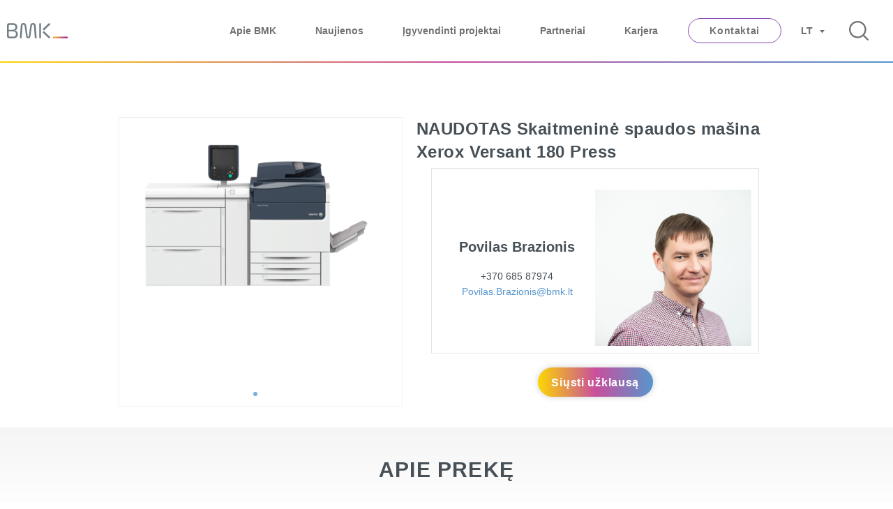

--- FILE ---
content_type: text/html; charset=UTF-8
request_url: https://bmk.lt/?product=xerox-versant-80-press
body_size: 22688
content:
<!DOCTYPE html>
<html lang="lt-LT" prefix="og: http://ogp.me/ns#">

<head>
    <meta charset="UTF-8">
<script type="text/javascript">
/* <![CDATA[ */
var gform;gform||(document.addEventListener("gform_main_scripts_loaded",function(){gform.scriptsLoaded=!0}),document.addEventListener("gform/theme/scripts_loaded",function(){gform.themeScriptsLoaded=!0}),window.addEventListener("DOMContentLoaded",function(){gform.domLoaded=!0}),gform={domLoaded:!1,scriptsLoaded:!1,themeScriptsLoaded:!1,isFormEditor:()=>"function"==typeof InitializeEditor,callIfLoaded:function(o){return!(!gform.domLoaded||!gform.scriptsLoaded||!gform.themeScriptsLoaded&&!gform.isFormEditor()||(gform.isFormEditor()&&console.warn("The use of gform.initializeOnLoaded() is deprecated in the form editor context and will be removed in Gravity Forms 3.1."),o(),0))},initializeOnLoaded:function(o){gform.callIfLoaded(o)||(document.addEventListener("gform_main_scripts_loaded",()=>{gform.scriptsLoaded=!0,gform.callIfLoaded(o)}),document.addEventListener("gform/theme/scripts_loaded",()=>{gform.themeScriptsLoaded=!0,gform.callIfLoaded(o)}),window.addEventListener("DOMContentLoaded",()=>{gform.domLoaded=!0,gform.callIfLoaded(o)}))},hooks:{action:{},filter:{}},addAction:function(o,r,e,t){gform.addHook("action",o,r,e,t)},addFilter:function(o,r,e,t){gform.addHook("filter",o,r,e,t)},doAction:function(o){gform.doHook("action",o,arguments)},applyFilters:function(o){return gform.doHook("filter",o,arguments)},removeAction:function(o,r){gform.removeHook("action",o,r)},removeFilter:function(o,r,e){gform.removeHook("filter",o,r,e)},addHook:function(o,r,e,t,n){null==gform.hooks[o][r]&&(gform.hooks[o][r]=[]);var d=gform.hooks[o][r];null==n&&(n=r+"_"+d.length),gform.hooks[o][r].push({tag:n,callable:e,priority:t=null==t?10:t})},doHook:function(r,o,e){var t;if(e=Array.prototype.slice.call(e,1),null!=gform.hooks[r][o]&&((o=gform.hooks[r][o]).sort(function(o,r){return o.priority-r.priority}),o.forEach(function(o){"function"!=typeof(t=o.callable)&&(t=window[t]),"action"==r?t.apply(null,e):e[0]=t.apply(null,e)})),"filter"==r)return e[0]},removeHook:function(o,r,t,n){var e;null!=gform.hooks[o][r]&&(e=(e=gform.hooks[o][r]).filter(function(o,r,e){return!!(null!=n&&n!=o.tag||null!=t&&t!=o.priority)}),gform.hooks[o][r]=e)}});
/* ]]> */
</script>

    <meta http-equiv="x-ua-compatible" content="ie=edge">
    <meta name="viewport" content="width=device-width, initial-scale=1.0, shrink-to-fit=no">
    <meta name='robots' content='index, follow, max-image-preview:large, max-snippet:-1, max-video-preview:-1' />
	<style>img:is([sizes="auto" i], [sizes^="auto," i]) { contain-intrinsic-size: 3000px 1500px }</style>
	<link rel="alternate" hreflang="lt-lt" href="https://bmk.lt/?product=xerox-versant-80-press" />
<link rel="alternate" hreflang="x-default" href="https://bmk.lt/?product=xerox-versant-80-press" />

	<!-- This site is optimized with the Yoast SEO plugin v26.4 - https://yoast.com/wordpress/plugins/seo/ -->
	<title>Naudota įranga. Xerox Versant 180 Press | BMK Spaudos įranga</title>
	<meta name="description" content="NAUDOTAS skaitmeninis spausdintuvas Xerox Versant 180 Press su išoriniu EFI Fiery spaudos kontroleriu ir 2 padidintais popieriaus padavimo stalčiais" />
	<link rel="canonical" href="https://bmk.lt/?product=xerox-versant-80-press" />
	<meta property="og:locale" content="lt_LT" />
	<meta property="og:type" content="article" />
	<meta property="og:title" content="Naudota įranga. Xerox Versant 180 Press | BMK Spaudos įranga" />
	<meta property="og:description" content="NAUDOTAS skaitmeninis spausdintuvas Xerox Versant 180 Press su išoriniu EFI Fiery spaudos kontroleriu ir 2 padidintais popieriaus padavimo stalčiais" />
	<meta property="og:url" content="https://bmk.lt/?product=xerox-versant-80-press" />
	<meta property="og:site_name" content="BMK" />
	<meta property="article:publisher" content="https://www.facebook.com/bizniomasinukompanija/" />
	<meta property="article:modified_time" content="2024-01-10T12:29:48+00:00" />
	<meta name="twitter:card" content="summary_large_image" />
	<meta name="twitter:label1" content="Est. reading time" />
	<meta name="twitter:data1" content="1 minutė" />
	<script type="application/ld+json" class="yoast-schema-graph">{"@context":"https://schema.org","@graph":[{"@type":"WebPage","@id":"https://bmk.lt/?product=xerox-versant-80-press","url":"https://bmk.lt/?product=xerox-versant-80-press","name":"Naudota įranga. Xerox Versant 180 Press | BMK Spaudos įranga","isPartOf":{"@id":"https://bmk.lt/#website"},"datePublished":"2020-06-29T10:09:30+00:00","dateModified":"2024-01-10T12:29:48+00:00","description":"NAUDOTAS skaitmeninis spausdintuvas Xerox Versant 180 Press su išoriniu EFI Fiery spaudos kontroleriu ir 2 padidintais popieriaus padavimo stalčiais","breadcrumb":{"@id":"https://bmk.lt/?product=xerox-versant-80-press#breadcrumb"},"inLanguage":"lt-LT","potentialAction":[{"@type":"ReadAction","target":["https://bmk.lt/?product=xerox-versant-80-press"]}]},{"@type":"BreadcrumbList","@id":"https://bmk.lt/?product=xerox-versant-80-press#breadcrumb","itemListElement":[{"@type":"ListItem","position":1,"name":"Home","item":"https://bmk.lt/"},{"@type":"ListItem","position":2,"name":"Produktų katalogas","item":"https://bmk.lt/visi/produktu-katalogas/"},{"@type":"ListItem","position":3,"name":"NAUDOTAS Skaitmeninė spaudos mašina Xerox Versant 180 Press"}]},{"@type":"WebSite","@id":"https://bmk.lt/#website","url":"https://bmk.lt/","name":"BMK","description":"Print, Audio&amp;Video, Educational technologies","publisher":{"@id":"https://bmk.lt/#organization"},"potentialAction":[{"@type":"SearchAction","target":{"@type":"EntryPoint","urlTemplate":"https://bmk.lt/?s={search_term_string}"},"query-input":{"@type":"PropertyValueSpecification","valueRequired":true,"valueName":"search_term_string"}}],"inLanguage":"lt-LT"},{"@type":"Organization","@id":"https://bmk.lt/#organization","name":"Biznio mašinų kompanija (BMK)","url":"https://bmk.lt/","logo":{"@type":"ImageObject","inLanguage":"lt-LT","@id":"https://bmk.lt/#/schema/logo/image/","url":"https://bmk.lt/wp-content/uploads/2018/02/logo-1.png","contentUrl":"https://bmk.lt/wp-content/uploads/2018/02/logo-1.png","width":128,"height":128,"caption":"Biznio mašinų kompanija (BMK)"},"image":{"@id":"https://bmk.lt/#/schema/logo/image/"},"sameAs":["https://www.facebook.com/bizniomasinukompanija/","https://www.instagram.com/bmk_biznio_masinu_kompanija/","https://www.linkedin.com/company/bmk/"]}]}</script>
	<!-- / Yoast SEO plugin. -->


<script type="text/javascript">
/* <![CDATA[ */
window._wpemojiSettings = {"baseUrl":"https:\/\/s.w.org\/images\/core\/emoji\/16.0.1\/72x72\/","ext":".png","svgUrl":"https:\/\/s.w.org\/images\/core\/emoji\/16.0.1\/svg\/","svgExt":".svg","source":{"concatemoji":"https:\/\/bmk.lt\/wp-includes\/js\/wp-emoji-release.min.js?ver=6.8.3"}};
/*! This file is auto-generated */
!function(s,n){var o,i,e;function c(e){try{var t={supportTests:e,timestamp:(new Date).valueOf()};sessionStorage.setItem(o,JSON.stringify(t))}catch(e){}}function p(e,t,n){e.clearRect(0,0,e.canvas.width,e.canvas.height),e.fillText(t,0,0);var t=new Uint32Array(e.getImageData(0,0,e.canvas.width,e.canvas.height).data),a=(e.clearRect(0,0,e.canvas.width,e.canvas.height),e.fillText(n,0,0),new Uint32Array(e.getImageData(0,0,e.canvas.width,e.canvas.height).data));return t.every(function(e,t){return e===a[t]})}function u(e,t){e.clearRect(0,0,e.canvas.width,e.canvas.height),e.fillText(t,0,0);for(var n=e.getImageData(16,16,1,1),a=0;a<n.data.length;a++)if(0!==n.data[a])return!1;return!0}function f(e,t,n,a){switch(t){case"flag":return n(e,"\ud83c\udff3\ufe0f\u200d\u26a7\ufe0f","\ud83c\udff3\ufe0f\u200b\u26a7\ufe0f")?!1:!n(e,"\ud83c\udde8\ud83c\uddf6","\ud83c\udde8\u200b\ud83c\uddf6")&&!n(e,"\ud83c\udff4\udb40\udc67\udb40\udc62\udb40\udc65\udb40\udc6e\udb40\udc67\udb40\udc7f","\ud83c\udff4\u200b\udb40\udc67\u200b\udb40\udc62\u200b\udb40\udc65\u200b\udb40\udc6e\u200b\udb40\udc67\u200b\udb40\udc7f");case"emoji":return!a(e,"\ud83e\udedf")}return!1}function g(e,t,n,a){var r="undefined"!=typeof WorkerGlobalScope&&self instanceof WorkerGlobalScope?new OffscreenCanvas(300,150):s.createElement("canvas"),o=r.getContext("2d",{willReadFrequently:!0}),i=(o.textBaseline="top",o.font="600 32px Arial",{});return e.forEach(function(e){i[e]=t(o,e,n,a)}),i}function t(e){var t=s.createElement("script");t.src=e,t.defer=!0,s.head.appendChild(t)}"undefined"!=typeof Promise&&(o="wpEmojiSettingsSupports",i=["flag","emoji"],n.supports={everything:!0,everythingExceptFlag:!0},e=new Promise(function(e){s.addEventListener("DOMContentLoaded",e,{once:!0})}),new Promise(function(t){var n=function(){try{var e=JSON.parse(sessionStorage.getItem(o));if("object"==typeof e&&"number"==typeof e.timestamp&&(new Date).valueOf()<e.timestamp+604800&&"object"==typeof e.supportTests)return e.supportTests}catch(e){}return null}();if(!n){if("undefined"!=typeof Worker&&"undefined"!=typeof OffscreenCanvas&&"undefined"!=typeof URL&&URL.createObjectURL&&"undefined"!=typeof Blob)try{var e="postMessage("+g.toString()+"("+[JSON.stringify(i),f.toString(),p.toString(),u.toString()].join(",")+"));",a=new Blob([e],{type:"text/javascript"}),r=new Worker(URL.createObjectURL(a),{name:"wpTestEmojiSupports"});return void(r.onmessage=function(e){c(n=e.data),r.terminate(),t(n)})}catch(e){}c(n=g(i,f,p,u))}t(n)}).then(function(e){for(var t in e)n.supports[t]=e[t],n.supports.everything=n.supports.everything&&n.supports[t],"flag"!==t&&(n.supports.everythingExceptFlag=n.supports.everythingExceptFlag&&n.supports[t]);n.supports.everythingExceptFlag=n.supports.everythingExceptFlag&&!n.supports.flag,n.DOMReady=!1,n.readyCallback=function(){n.DOMReady=!0}}).then(function(){return e}).then(function(){var e;n.supports.everything||(n.readyCallback(),(e=n.source||{}).concatemoji?t(e.concatemoji):e.wpemoji&&e.twemoji&&(t(e.twemoji),t(e.wpemoji)))}))}((window,document),window._wpemojiSettings);
/* ]]> */
</script>
<style id='wp-emoji-styles-inline-css' type='text/css'>

	img.wp-smiley, img.emoji {
		display: inline !important;
		border: none !important;
		box-shadow: none !important;
		height: 1em !important;
		width: 1em !important;
		margin: 0 0.07em !important;
		vertical-align: -0.1em !important;
		background: none !important;
		padding: 0 !important;
	}
</style>
<link rel='stylesheet' id='wp-block-library-css' href='https://bmk.lt/wp-includes/css/dist/block-library/style.min.css?ver=6.8.3' type='text/css' media='all'  crossorigin="anonymous" integrity="sha256-g47eMaWKPNtBHW3X8Ty+ZdSiYZPZ+jGIKFTmOTjxK6w=" />
<style id='classic-theme-styles-inline-css' type='text/css'>
/*! This file is auto-generated */
.wp-block-button__link{color:#fff;background-color:#32373c;border-radius:9999px;box-shadow:none;text-decoration:none;padding:calc(.667em + 2px) calc(1.333em + 2px);font-size:1.125em}.wp-block-file__button{background:#32373c;color:#fff;text-decoration:none}
</style>
<style id='global-styles-inline-css' type='text/css'>
:root{--wp--preset--aspect-ratio--square: 1;--wp--preset--aspect-ratio--4-3: 4/3;--wp--preset--aspect-ratio--3-4: 3/4;--wp--preset--aspect-ratio--3-2: 3/2;--wp--preset--aspect-ratio--2-3: 2/3;--wp--preset--aspect-ratio--16-9: 16/9;--wp--preset--aspect-ratio--9-16: 9/16;--wp--preset--color--black: #000000;--wp--preset--color--cyan-bluish-gray: #abb8c3;--wp--preset--color--white: #ffffff;--wp--preset--color--pale-pink: #f78da7;--wp--preset--color--vivid-red: #cf2e2e;--wp--preset--color--luminous-vivid-orange: #ff6900;--wp--preset--color--luminous-vivid-amber: #fcb900;--wp--preset--color--light-green-cyan: #7bdcb5;--wp--preset--color--vivid-green-cyan: #00d084;--wp--preset--color--pale-cyan-blue: #8ed1fc;--wp--preset--color--vivid-cyan-blue: #0693e3;--wp--preset--color--vivid-purple: #9b51e0;--wp--preset--gradient--vivid-cyan-blue-to-vivid-purple: linear-gradient(135deg,rgba(6,147,227,1) 0%,rgb(155,81,224) 100%);--wp--preset--gradient--light-green-cyan-to-vivid-green-cyan: linear-gradient(135deg,rgb(122,220,180) 0%,rgb(0,208,130) 100%);--wp--preset--gradient--luminous-vivid-amber-to-luminous-vivid-orange: linear-gradient(135deg,rgba(252,185,0,1) 0%,rgba(255,105,0,1) 100%);--wp--preset--gradient--luminous-vivid-orange-to-vivid-red: linear-gradient(135deg,rgba(255,105,0,1) 0%,rgb(207,46,46) 100%);--wp--preset--gradient--very-light-gray-to-cyan-bluish-gray: linear-gradient(135deg,rgb(238,238,238) 0%,rgb(169,184,195) 100%);--wp--preset--gradient--cool-to-warm-spectrum: linear-gradient(135deg,rgb(74,234,220) 0%,rgb(151,120,209) 20%,rgb(207,42,186) 40%,rgb(238,44,130) 60%,rgb(251,105,98) 80%,rgb(254,248,76) 100%);--wp--preset--gradient--blush-light-purple: linear-gradient(135deg,rgb(255,206,236) 0%,rgb(152,150,240) 100%);--wp--preset--gradient--blush-bordeaux: linear-gradient(135deg,rgb(254,205,165) 0%,rgb(254,45,45) 50%,rgb(107,0,62) 100%);--wp--preset--gradient--luminous-dusk: linear-gradient(135deg,rgb(255,203,112) 0%,rgb(199,81,192) 50%,rgb(65,88,208) 100%);--wp--preset--gradient--pale-ocean: linear-gradient(135deg,rgb(255,245,203) 0%,rgb(182,227,212) 50%,rgb(51,167,181) 100%);--wp--preset--gradient--electric-grass: linear-gradient(135deg,rgb(202,248,128) 0%,rgb(113,206,126) 100%);--wp--preset--gradient--midnight: linear-gradient(135deg,rgb(2,3,129) 0%,rgb(40,116,252) 100%);--wp--preset--font-size--small: 13px;--wp--preset--font-size--medium: 20px;--wp--preset--font-size--large: 36px;--wp--preset--font-size--x-large: 42px;--wp--preset--spacing--20: 0.44rem;--wp--preset--spacing--30: 0.67rem;--wp--preset--spacing--40: 1rem;--wp--preset--spacing--50: 1.5rem;--wp--preset--spacing--60: 2.25rem;--wp--preset--spacing--70: 3.38rem;--wp--preset--spacing--80: 5.06rem;--wp--preset--shadow--natural: 6px 6px 9px rgba(0, 0, 0, 0.2);--wp--preset--shadow--deep: 12px 12px 50px rgba(0, 0, 0, 0.4);--wp--preset--shadow--sharp: 6px 6px 0px rgba(0, 0, 0, 0.2);--wp--preset--shadow--outlined: 6px 6px 0px -3px rgba(255, 255, 255, 1), 6px 6px rgba(0, 0, 0, 1);--wp--preset--shadow--crisp: 6px 6px 0px rgba(0, 0, 0, 1);}:where(.is-layout-flex){gap: 0.5em;}:where(.is-layout-grid){gap: 0.5em;}body .is-layout-flex{display: flex;}.is-layout-flex{flex-wrap: wrap;align-items: center;}.is-layout-flex > :is(*, div){margin: 0;}body .is-layout-grid{display: grid;}.is-layout-grid > :is(*, div){margin: 0;}:where(.wp-block-columns.is-layout-flex){gap: 2em;}:where(.wp-block-columns.is-layout-grid){gap: 2em;}:where(.wp-block-post-template.is-layout-flex){gap: 1.25em;}:where(.wp-block-post-template.is-layout-grid){gap: 1.25em;}.has-black-color{color: var(--wp--preset--color--black) !important;}.has-cyan-bluish-gray-color{color: var(--wp--preset--color--cyan-bluish-gray) !important;}.has-white-color{color: var(--wp--preset--color--white) !important;}.has-pale-pink-color{color: var(--wp--preset--color--pale-pink) !important;}.has-vivid-red-color{color: var(--wp--preset--color--vivid-red) !important;}.has-luminous-vivid-orange-color{color: var(--wp--preset--color--luminous-vivid-orange) !important;}.has-luminous-vivid-amber-color{color: var(--wp--preset--color--luminous-vivid-amber) !important;}.has-light-green-cyan-color{color: var(--wp--preset--color--light-green-cyan) !important;}.has-vivid-green-cyan-color{color: var(--wp--preset--color--vivid-green-cyan) !important;}.has-pale-cyan-blue-color{color: var(--wp--preset--color--pale-cyan-blue) !important;}.has-vivid-cyan-blue-color{color: var(--wp--preset--color--vivid-cyan-blue) !important;}.has-vivid-purple-color{color: var(--wp--preset--color--vivid-purple) !important;}.has-black-background-color{background-color: var(--wp--preset--color--black) !important;}.has-cyan-bluish-gray-background-color{background-color: var(--wp--preset--color--cyan-bluish-gray) !important;}.has-white-background-color{background-color: var(--wp--preset--color--white) !important;}.has-pale-pink-background-color{background-color: var(--wp--preset--color--pale-pink) !important;}.has-vivid-red-background-color{background-color: var(--wp--preset--color--vivid-red) !important;}.has-luminous-vivid-orange-background-color{background-color: var(--wp--preset--color--luminous-vivid-orange) !important;}.has-luminous-vivid-amber-background-color{background-color: var(--wp--preset--color--luminous-vivid-amber) !important;}.has-light-green-cyan-background-color{background-color: var(--wp--preset--color--light-green-cyan) !important;}.has-vivid-green-cyan-background-color{background-color: var(--wp--preset--color--vivid-green-cyan) !important;}.has-pale-cyan-blue-background-color{background-color: var(--wp--preset--color--pale-cyan-blue) !important;}.has-vivid-cyan-blue-background-color{background-color: var(--wp--preset--color--vivid-cyan-blue) !important;}.has-vivid-purple-background-color{background-color: var(--wp--preset--color--vivid-purple) !important;}.has-black-border-color{border-color: var(--wp--preset--color--black) !important;}.has-cyan-bluish-gray-border-color{border-color: var(--wp--preset--color--cyan-bluish-gray) !important;}.has-white-border-color{border-color: var(--wp--preset--color--white) !important;}.has-pale-pink-border-color{border-color: var(--wp--preset--color--pale-pink) !important;}.has-vivid-red-border-color{border-color: var(--wp--preset--color--vivid-red) !important;}.has-luminous-vivid-orange-border-color{border-color: var(--wp--preset--color--luminous-vivid-orange) !important;}.has-luminous-vivid-amber-border-color{border-color: var(--wp--preset--color--luminous-vivid-amber) !important;}.has-light-green-cyan-border-color{border-color: var(--wp--preset--color--light-green-cyan) !important;}.has-vivid-green-cyan-border-color{border-color: var(--wp--preset--color--vivid-green-cyan) !important;}.has-pale-cyan-blue-border-color{border-color: var(--wp--preset--color--pale-cyan-blue) !important;}.has-vivid-cyan-blue-border-color{border-color: var(--wp--preset--color--vivid-cyan-blue) !important;}.has-vivid-purple-border-color{border-color: var(--wp--preset--color--vivid-purple) !important;}.has-vivid-cyan-blue-to-vivid-purple-gradient-background{background: var(--wp--preset--gradient--vivid-cyan-blue-to-vivid-purple) !important;}.has-light-green-cyan-to-vivid-green-cyan-gradient-background{background: var(--wp--preset--gradient--light-green-cyan-to-vivid-green-cyan) !important;}.has-luminous-vivid-amber-to-luminous-vivid-orange-gradient-background{background: var(--wp--preset--gradient--luminous-vivid-amber-to-luminous-vivid-orange) !important;}.has-luminous-vivid-orange-to-vivid-red-gradient-background{background: var(--wp--preset--gradient--luminous-vivid-orange-to-vivid-red) !important;}.has-very-light-gray-to-cyan-bluish-gray-gradient-background{background: var(--wp--preset--gradient--very-light-gray-to-cyan-bluish-gray) !important;}.has-cool-to-warm-spectrum-gradient-background{background: var(--wp--preset--gradient--cool-to-warm-spectrum) !important;}.has-blush-light-purple-gradient-background{background: var(--wp--preset--gradient--blush-light-purple) !important;}.has-blush-bordeaux-gradient-background{background: var(--wp--preset--gradient--blush-bordeaux) !important;}.has-luminous-dusk-gradient-background{background: var(--wp--preset--gradient--luminous-dusk) !important;}.has-pale-ocean-gradient-background{background: var(--wp--preset--gradient--pale-ocean) !important;}.has-electric-grass-gradient-background{background: var(--wp--preset--gradient--electric-grass) !important;}.has-midnight-gradient-background{background: var(--wp--preset--gradient--midnight) !important;}.has-small-font-size{font-size: var(--wp--preset--font-size--small) !important;}.has-medium-font-size{font-size: var(--wp--preset--font-size--medium) !important;}.has-large-font-size{font-size: var(--wp--preset--font-size--large) !important;}.has-x-large-font-size{font-size: var(--wp--preset--font-size--x-large) !important;}
:where(.wp-block-post-template.is-layout-flex){gap: 1.25em;}:where(.wp-block-post-template.is-layout-grid){gap: 1.25em;}
:where(.wp-block-columns.is-layout-flex){gap: 2em;}:where(.wp-block-columns.is-layout-grid){gap: 2em;}
:root :where(.wp-block-pullquote){font-size: 1.5em;line-height: 1.6;}
</style>
<link rel='stylesheet' id='slick-css' href='https://bmk.lt/wp-content/themes/bmk/assets/libs/slick/slick.css?ver=6.8.3' type='text/css' media='all'  crossorigin="anonymous" integrity="sha256-3h45mwconzsKjTUULjY+EoEkoRhXcOIU4l5YAw2tSOU=" />
<link rel='stylesheet' id='slick_theme-css' href='https://bmk.lt/wp-content/themes/bmk/assets/libs/slick/slick-theme.css?ver=6.8.3' type='text/css' media='all'  crossorigin="anonymous" integrity="sha256-etrwgFLGpqD4oNAFW08ZH9Bzif5ByXK2lXNHKy7LQGo=" />
<link rel='stylesheet' id='bmk-style-css' href='https://bmk.lt/wp-content/themes/bmk/style.css?ver=1.0.32' type='text/css' media='all'  crossorigin="anonymous" integrity="sha256-6CPcc2rKBLwTSNau17WBTge11m7uwv8r2k8s9Z8miTw=" />
<link rel='stylesheet' id='bmk-main-style-css' href='https://bmk.lt/wp-content/themes/bmk/assets/css/style.min.css?ver=1.0.32' type='text/css' media='all'  crossorigin="anonymous" integrity="sha256-qYTBBezFicp5TqVoPufgHc9fGS3ncAW3ETHl0pBZkSI=" />
<link rel='stylesheet' id='bmk-caregories-style-css' href='https://bmk.lt/wp-content/themes/bmk/assets/compiledcss/categories.css?ver=1.0.32' type='text/css' media='all'  crossorigin="anonymous" integrity="sha256-/KA7OjxcUqArOet3WHYIkAEwdR22Qe2nvT9SpZF2kZ0=" />
<link rel='stylesheet' id='bmk-fonts-css' href='https://bmk.lt/wp-content/themes/bmk/assets/compiledcss/fonts.css?ver=1.0.32' type='text/css' media='all'  crossorigin="anonymous" integrity="sha256-A1FWRAgWUXjqGjuDJr6HL6TuWtkb1+GEqA2dKthljwo=" />
<link rel='stylesheet' id='bmk-upgrades-css' href='https://bmk.lt/wp-content/themes/bmk/assets/compiledcss/upgrades.css?ver=1.0.32' type='text/css' media='all'  crossorigin="anonymous" integrity="sha256-ckjPjXgw04oaoaUhD/669RmYcuKB0/Z3HwpSnit1sRw=" />
<link rel='stylesheet' id='bmk-gf-style-css' href='https://bmk.lt/wp-content/themes/bmk/assets/css/form.css?ver=1.0.32' type='text/css' media='all'  crossorigin="anonymous" integrity="sha256-ghcYOY4TBRIl4D2z1dPZKaQCjyIayyBpd7/vusZUsXI=" />
<script type="text/javascript" src="https://bmk.lt/wp-includes/js/jquery/jquery.min.js?ver=3.7.1" id="jquery-core-js" crossorigin="anonymous" integrity="sha256-y28tMsSdHCsl6f/Jqq+j+DB1NGwBvNSubrGHOSpCks8="></script>
<script type="text/javascript" src="https://bmk.lt/wp-includes/js/jquery/jquery-migrate.min.js?ver=3.4.1" id="jquery-migrate-js" crossorigin="anonymous" integrity="sha256-UnTxHm+zKuDPLfufgEMnKGXDl6fEIjtM+n1Q6lL73ok="></script>
<script type="text/javascript" src="https://bmk.lt/wp-content/themes/bmk/assets/libs/slick/slick.min.js?ver=6.8.3" id="slick_js-js" crossorigin="anonymous" integrity="sha256-DHF4zGyjT7GOMPBwpeehwoey18z8uiz98G4PRu2lV0A="></script>
<link rel="https://api.w.org/" href="https://bmk.lt/wp-json/" /><link rel="EditURI" type="application/rsd+xml" title="RSD" href="https://bmk.lt/xmlrpc.php?rsd" />
<link rel='shortlink' href='https://bmk.lt/?p=4542' />
<link rel="alternate" title="oEmbed (JSON)" type="application/json+oembed" href="https://bmk.lt/wp-json/oembed/1.0/embed?url=https%3A%2F%2Fbmk.lt%2F%3Fproduct%3Dxerox-versant-80-press" />
<link rel="alternate" title="oEmbed (XML)" type="text/xml+oembed" href="https://bmk.lt/wp-json/oembed/1.0/embed?url=https%3A%2F%2Fbmk.lt%2F%3Fproduct%3Dxerox-versant-80-press&#038;format=xml" />
<meta name="generator" content="WPML ver:4.8.5 stt:33;" />
<meta property="og:title" content="NAUDOTAS Skaitmeninė spaudos mašina Xerox Versant 180 Press" />
<meta property="og:type" content="article" />
<meta property="og:url" content="https://bmk.lt/visi/produktu-katalogas/skaitmenines-spaudos-ir-spausdinimo-iranga/spalvine-skaitmenines-spaudos-iranga/xerox-versant-80-press/" />
<meta property="og:image" content="https://bmk.lt/wp-content/uploads/2020/06/Capture.png" />
<link rel="icon" href="https://bmk.lt/wp-content/uploads/2020/05/cropped-bmkfav-3-32x32.png" sizes="32x32" />
<link rel="icon" href="https://bmk.lt/wp-content/uploads/2020/05/cropped-bmkfav-3-192x192.png" sizes="192x192" />
<link rel="apple-touch-icon" href="https://bmk.lt/wp-content/uploads/2020/05/cropped-bmkfav-3-180x180.png" />
<meta name="msapplication-TileImage" content="https://bmk.lt/wp-content/uploads/2020/05/cropped-bmkfav-3-270x270.png" />
		<style type="text/css" id="wp-custom-css">
			.article__content a {text-decoration: underline;}

.article__content a:hover, .entry a:hover {color:#000000;}

.article__content img.alignright,.single-service .entry img.alignright { float: right; margin: 0 0 1em 1em; }
.article__content img.alignleft, .single-service .entry img.alignleft { float: left; margin: 0 1em 1em 0; }
.article__content img.aligncenter, .single-service .entry img.aligncenter { display: block; margin-left: auto; margin-right: auto; }
.article__content .alignright, .single-service .entry .alignright { float: right; }
.article__content .alignleft, .single-service .entry .alignleft { float: left; }
.article__content .aligncenter, .single-service .entry .aligncenter { display: block; margin-left: auto; margin-right: auto; }		</style>
		
    <!-- Google Tag Manager -->
    <script>
        (function(w, d, s, l, i) {
            w[l] = w[l] || [];
            w[l].push({
                'gtm.start': new Date().getTime(),
                event: 'gtm.js'
            });
            var f = d.getElementsByTagName(s)[0],
                j = d.createElement(s),
                dl = l != 'dataLayer' ? '&l=' + l : '';
            j.async = true;
            j.src =
                'https://www.googletagmanager.com/gtm.js?id=' + i + dl;
            f.parentNode.insertBefore(j, f);
        })(window, document, 'script', 'dataLayer', 'GTM-M7PVQZT');
    </script>
    <!-- End Google Tag Manager -->
    <!-- OneTrust Cookies Consent Notice start for {{domainName}} -->
	<script src="https://cdn.cookielaw.org/langswitch/6d214616-49c3-4326-8674-bfa16c9eb630.js" integrity="sha384-lyDXu1FjvD8v6zqjpTk3QxfFSBsFjdIMRtIQUPRaqDF4dA53OH40b3KudCYgH2OM" crossorigin="anonymous"  type="text/javascript" charset="UTF-8"></script>
    <script type="text/javascript">
        function OptanonWrapper() {}
    </script>
    <!-- OneTrust Cookies Consent Notice end for {{domainName}} -->
    <meta name="facebook-domain-verification" content="ph3axslfz9vgp72sxo5olutjbt0d1d" />
</head>


<body class="wp-singular product-template-default single single-product postid-4542 wp-theme-bmk">
    <!-- Google Tag Manager (noscript) -->
    <noscript><iframe src="https://www.googletagmanager.com/ns.html?id=GTM-M7PVQZT" height="0" width="0" style="display:none;visibility:hidden"></iframe></noscript>
    <!-- End Google Tag Manager (noscript) -->
    <style type="text/css">
        .optanon-show-settings-popup-wrapper {
            position: absolute;
            left: 0;
            bottom: 31px !important;
            z-index: 120;
        }

        .optanon-show-setting-middle {
            height: 0 !important;
            border-bottom: none !important;
        }
    </style>
            <div class="myWrapper">
            <header class="header">
                <div class="row align-middle">
                    <div class="small-10 large-1 column">
                        <a href="https://bmk.lt" class="header__logo">
                            <img class="header_logo_image" src="https://bmk.lt/wp-content/themes/bmk/assets/img/bmklogo.svg" alt="bmk logo">
                        </a>
                                                    <a href="https://bmk.lt/kontaktai/" class="button button--bordered">Kontaktai</a>
                        
                    </div>
                    <div class="large-11 column">
                        <ul class="menu align-right">
                                                                                    <li id="menu-item-7296" class="menu-item menu-item-type-post_type menu-item-object-page menu-item-7296"><a href="https://bmk.lt/apie-bmk/">Apie BMK</a></li>
<li id="menu-item-6213" class="menu-item menu-item-type-post_type_archive menu-item-object-our-news menu-item-6213"><a href="https://bmk.lt/visi/naujienos/">Naujienos</a></li>
<li id="menu-item-4716" class="menu-item menu-item-type-post_type_archive menu-item-object-success_story menu-item-4716"><a href="https://bmk.lt/visi/igyvendinti-projektai/">Įgyvendinti projektai</a></li>
<li id="menu-item-4717" class="menu-item menu-item-type-post_type_archive menu-item-object-partner menu-item-4717"><a href="https://bmk.lt/visi/partneriai/">Partneriai</a></li>
<li id="menu-item-7611" class="menu-item menu-item-type-post_type menu-item-object-page menu-item-7611"><a href="https://bmk.lt/karjera/">Karjera</a></li>
                            
                            <li class="contacts-header"><a href="https://bmk.lt/kontaktai/" class="button button--bordered desktop">Kontaktai</a></li>
                            <li class="lang-switcher">
    <a href="javascript:;">LT</a>
    <ul>
                        </ul>
</li>

                            <form id="search-form" class="search-form" action="https://bmk.lt/" method="get">
    <input type="text" name="s" class="main_search_input" id="search" value="" placeholder="Įveskite paieškos frazę" />
    <div class="search_submit_button search_submit_button_desktop">
<svg class="search_image" xmlns="http://www.w3.org/2000/svg" xmlns:xlink="http://www.w3.org/1999/xlink" xmlns:svgjs="http://svgjs.com/svgjs" version="1.1" width="512" height="512" x="0" y="0" viewBox="0 0 512 512" style="enable-background:new 0 0 512 512" xml:space="preserve"><g>
<g xmlns="http://www.w3.org/2000/svg">
	<g>
		<path d="M225.474,0C101.151,0,0,101.151,0,225.474c0,124.33,101.151,225.474,225.474,225.474    c124.33,0,225.474-101.144,225.474-225.474C450.948,101.151,349.804,0,225.474,0z M225.474,409.323    c-101.373,0-183.848-82.475-183.848-183.848S124.101,41.626,225.474,41.626s183.848,82.475,183.848,183.848    S326.847,409.323,225.474,409.323z" fill="#707070" data-original="#000000" style=""/>
	</g>
</g>
<g xmlns="http://www.w3.org/2000/svg">
	<g>
		<path d="M505.902,476.472L386.574,357.144c-8.131-8.131-21.299-8.131-29.43,0c-8.131,8.124-8.131,21.306,0,29.43l119.328,119.328    c4.065,4.065,9.387,6.098,14.715,6.098c5.321,0,10.649-2.033,14.715-6.098C514.033,497.778,514.033,484.596,505.902,476.472z" fill="#707070" data-original="#000000" style=""/>
	</g>
</g>
<g xmlns="http://www.w3.org/2000/svg">
</g>
<g xmlns="http://www.w3.org/2000/svg">
</g>
<g xmlns="http://www.w3.org/2000/svg">
</g>
<g xmlns="http://www.w3.org/2000/svg">
</g>
<g xmlns="http://www.w3.org/2000/svg">
</g>
<g xmlns="http://www.w3.org/2000/svg">
</g>
<g xmlns="http://www.w3.org/2000/svg">
</g>
<g xmlns="http://www.w3.org/2000/svg">
</g>
<g xmlns="http://www.w3.org/2000/svg">
</g>
<g xmlns="http://www.w3.org/2000/svg">
</g>
<g xmlns="http://www.w3.org/2000/svg">
</g>
<g xmlns="http://www.w3.org/2000/svg">
</g>
<g xmlns="http://www.w3.org/2000/svg">
</g>
<g xmlns="http://www.w3.org/2000/svg">
</g>
<g xmlns="http://www.w3.org/2000/svg">
</g>
</g></svg>

    </div>
    <button class="search_submit_button search_submit_button_mobile">
	<svg class="search_image" xmlns="http://www.w3.org/2000/svg" xmlns:xlink="http://www.w3.org/1999/xlink" xmlns:svgjs="http://svgjs.com/svgjs" version="1.1" width="512" height="512" x="0" y="0" viewBox="0 0 512 512" style="enable-background:new 0 0 512 512" xml:space="preserve"><g>
<g xmlns="http://www.w3.org/2000/svg">
	<g>
		<path d="M225.474,0C101.151,0,0,101.151,0,225.474c0,124.33,101.151,225.474,225.474,225.474    c124.33,0,225.474-101.144,225.474-225.474C450.948,101.151,349.804,0,225.474,0z M225.474,409.323    c-101.373,0-183.848-82.475-183.848-183.848S124.101,41.626,225.474,41.626s183.848,82.475,183.848,183.848    S326.847,409.323,225.474,409.323z" fill="#707070" data-original="#000000" style=""/>
	</g>
</g>
<g xmlns="http://www.w3.org/2000/svg">
	<g>
		<path d="M505.902,476.472L386.574,357.144c-8.131-8.131-21.299-8.131-29.43,0c-8.131,8.124-8.131,21.306,0,29.43l119.328,119.328    c4.065,4.065,9.387,6.098,14.715,6.098c5.321,0,10.649-2.033,14.715-6.098C514.033,497.778,514.033,484.596,505.902,476.472z" fill="#707070" data-original="#000000" style=""/>
	</g>
</g>
<g xmlns="http://www.w3.org/2000/svg">
</g>
<g xmlns="http://www.w3.org/2000/svg">
</g>
<g xmlns="http://www.w3.org/2000/svg">
</g>
<g xmlns="http://www.w3.org/2000/svg">
</g>
<g xmlns="http://www.w3.org/2000/svg">
</g>
<g xmlns="http://www.w3.org/2000/svg">
</g>
<g xmlns="http://www.w3.org/2000/svg">
</g>
<g xmlns="http://www.w3.org/2000/svg">
</g>
<g xmlns="http://www.w3.org/2000/svg">
</g>
<g xmlns="http://www.w3.org/2000/svg">
</g>
<g xmlns="http://www.w3.org/2000/svg">
</g>
<g xmlns="http://www.w3.org/2000/svg">
</g>
<g xmlns="http://www.w3.org/2000/svg">
</g>
<g xmlns="http://www.w3.org/2000/svg">
</g>
<g xmlns="http://www.w3.org/2000/svg">
</g>
</g></svg>
	</button>
</form>
<script>
    (function($) {
        // console.log('veikia desktop');
        $('.search-form').submit(function(e) {
            if (!$('.main_search_input').val()) {
                e.preventDefault();
                $('.main_search_input').addClass('search_disabled');
            }
        });
        $('.search_submit_button_desktop').click(function(e) {
            e.preventDefault();
            $('.main_search_input').toggleClass('search_active');
            $('.main_search_input').focus();
        });
    })(jQuery);
</script>
                        </ul>

                        <button id="header__menu-toggle" class="hamburger hamburger--collapse" type="button">
                            <span class="hamburger-box">
                                <span class="hamburger-inner"></span>
                            </span>
                        </button>
                    </div>
                </div>
            </header>
        <div class="section">
    <section class="section article">
        <div class="product-row row align-center">
            <div class="small-12 large-4 column">
                <div class="product-slider">
                                                                        <img width="565" height="362" src="https://bmk.lt/wp-content/uploads/2020/06/Capture.png" class="attachment-full size-full" alt="" decoding="async" fetchpriority="high" srcset="https://bmk.lt/wp-content/uploads/2020/06/Capture.png 565w, https://bmk.lt/wp-content/uploads/2020/06/Capture-300x192.png 300w, https://bmk.lt/wp-content/uploads/2020/06/Capture-59x38.png 59w, https://bmk.lt/wp-content/uploads/2020/06/Capture-130x83.png 130w, https://bmk.lt/wp-content/uploads/2020/06/Capture-167x107.png 167w, https://bmk.lt/wp-content/uploads/2020/06/Capture-320x205.png 320w, https://bmk.lt/wp-content/uploads/2020/06/Capture-210x135.png 210w" sizes="(max-width: 565px) 100vw, 565px" />                                                            </div>
            </div>
            <div class="custom-column article__product small-12 large-5 column">
                <h1>NAUDOTAS Skaitmeninė spaudos mašina Xerox Versant 180 Press</h1>
                                <div class="contact-manager-wrap contact-manager-wrap--custom">
    <div class="contact-manager contact-manager--custom row align-center">
        <div class="centeredCol small-8 medium-6 column">
            <ul>
                <li class="name">Povilas Brazionis</li>
                <li>+370 685 87974</li>
				                <li><a class="text-blue" href="mailto:Povilas.Brazionis@bmk.lt">Povilas.Brazionis@bmk.lt</a>
                </li>
            </ul>
        </div>
        <div class="small-4 medium-6 column">
		    <img width="1900" height="1900" src="https://bmk.lt/wp-content/uploads/2019/10/Povilas.jpg" class="attachment-full size-full" alt="" decoding="async" srcset="https://bmk.lt/wp-content/uploads/2019/10/Povilas.jpg 1900w, https://bmk.lt/wp-content/uploads/2019/10/Povilas-300x300.jpg 300w, https://bmk.lt/wp-content/uploads/2019/10/Povilas-1600x1600.jpg 1600w, https://bmk.lt/wp-content/uploads/2019/10/Povilas-150x150.jpg 150w, https://bmk.lt/wp-content/uploads/2019/10/Povilas-768x768.jpg 768w, https://bmk.lt/wp-content/uploads/2019/10/Povilas-1536x1536.jpg 1536w, https://bmk.lt/wp-content/uploads/2019/10/Povilas-38x38.jpg 38w, https://bmk.lt/wp-content/uploads/2019/10/Povilas-130x130.jpg 130w, https://bmk.lt/wp-content/uploads/2019/10/Povilas-107x107.jpg 107w, https://bmk.lt/wp-content/uploads/2019/10/Povilas-320x320.jpg 320w, https://bmk.lt/wp-content/uploads/2019/10/Povilas-179x179.jpg 179w" sizes="(max-width: 1900px) 100vw, 1900px" />        </div>
    </div>
</div>
<div class="contact-manager-wrap contact-manager-wrap--customPaddingless">
    <div class="row">
        <div class="small-12 column text-center slidingButton">
            <a href="#" class="button meanMargin" data-open-form>Siųsti užklausą</a>
        </div>
    </div>
</div>
            </div>
        </div>

        <div class="expanded row">
            <div class="small-12 column text-center bg-gradient--gray">
                <h3 class="h h__spacious">APIE PREKĘ</h3>
            </div>
        </div>

        <div class="row align-center">
            <div class="small-12 large-9 column">
                <div class="article__content">
                    <div class="responsive-embed">
                        <p>NAUDOTAS skaitmeninis spausdintuvas Xerox Versant 180 Press su išoriniu EFI Fiery spaudos kontroleriu ir 2 padidintais popieriaus padavimo stalčiais. Naudotas su pilnu aptarnavimu, bendras spaudos skaitiklis tik 0,5 mln.</p>
<p>Galima praplėsti įrenginio galimybes su papildoma balta spalva: pakeiskite juodą spalvą balta ir spausdinkite visomis spalvomis vienu ciklu.</p>
<p><iframe src="//www.youtube.com/embed/v6gjKhAeRwM" width="560" height="314" allowfullscreen="allowfullscreen"></iframe><br />
<em>Plačiau apie įrenginį žiūrėkite vaizdo medžiagoje (EN)</em></p>
<p>&nbsp;</p>
<h4>Latvian</h4>
<p>LIETOTS Xerox Versant 180 preses digitālais printeris ar ārējo EFI Fiery drukas kontrolleri un 2 palielinātām papīra padeves atvilktnēm. Izmantojot pilnu servisu, kopējais preses skaitītājs ir tikai 0,5 miljoni.</p>
                    </div>
                </div>
                <div class="share-buttons">
                    <span>Dalintis: </span>
                        <a href="https://www.facebook.com/sharer/sharer.php?u=https%3A%2F%2Fbmk.lt%2Fvisi%2Fproduktu-katalogas%2Fskaitmenines-spaudos-ir-spausdinimo-iranga%2Fspalvine-skaitmenines-spaudos-iranga%2Fxerox-versant-80-press%2F" target="_blank">
        <img src="https://bmk.lt/wp-content/themes/bmk/assets/img/social/fb.png" alt="Share on Facebook">
    </a>
    <a href="https://www.linkedin.com/shareArticle?mini=true&url=https%3A%2F%2Fbmk.lt%2Fvisi%2Fproduktu-katalogas%2Fskaitmenines-spaudos-ir-spausdinimo-iranga%2Fspalvine-skaitmenines-spaudos-iranga%2Fxerox-versant-80-press%2F&title=NAUDOTAS+Skaitmenin%C4%97+spaudos+ma%C5%A1ina+Xerox+Versant+180+Press" target="_blank">
        <img src="https://bmk.lt/wp-content/themes/bmk/assets/img/social/li.png" alt="Share on LinkedIn">
    </a>
    <a href="https://twitter.com/home?status=https%3A%2F%2Fbmk.lt%2Fvisi%2Fproduktu-katalogas%2Fskaitmenines-spaudos-ir-spausdinimo-iranga%2Fspalvine-skaitmenines-spaudos-iranga%2Fxerox-versant-80-press%2F" target="_blank">
        <img src="https://bmk.lt/wp-content/themes/bmk/assets/img/social/twi.png" alt="Share on Twitter">
    </a>
    <a href="mailto:?body=NAUDOTAS%20Skaitmenin%C4%97%20spaudos%20ma%C5%A1ina%20Xerox%20Versant%20180%20Press%0A%0Ahttps%3A%2F%2Fbmk.lt%2Fvisi%2Fproduktu-katalogas%2Fskaitmenines-spaudos-ir-spausdinimo-iranga%2Fspalvine-skaitmenines-spaudos-iranga%2Fxerox-versant-80-press%2F">
        <img src="https://bmk.lt/wp-content/themes/bmk/assets/img/social/mail.png" alt="Email it">
    </a>
                </div>

                                    <h3 class="padding-top-2 text-center">GAMINTOJO INFORMACIJA</h3>
                    <table>
                        <tbody>
                                                                                            <tr>
                                    <td>V18SS-01U</td>
                                    <td class="text-right"><a href="https://bmk.lt/wp-content/uploads/2020/06/V18SS-01U.pdf">Atsisiųsti</a></td>
                                </tr>
                                                    </tbody>
                    </table>
                
                            </div>
        </div>
    </section>

    <div class="items-full expanded row align-center">
    <div class="small-12 column text-center bg-gradient--gray">
        <h3 class="h__spacious">Prekės</h3>
    </div>
        <div class="small-12 medium-4 large-3 column">
        <div class="card item">
            <div class="img-wrap text-center">
            <img width="210" height="122" src="https://bmk.lt/wp-content/uploads/2018/06/xerox-versant-2100-efi-exp-2100-p70911083_2-210x122.jpg" class="attachment-image-catalog-product size-image-catalog-product" alt="" decoding="async" srcset="https://bmk.lt/wp-content/uploads/2018/06/xerox-versant-2100-efi-exp-2100-p70911083_2-210x122.jpg 210w, https://bmk.lt/wp-content/uploads/2018/06/xerox-versant-2100-efi-exp-2100-p70911083_2-300x175.jpg 300w, https://bmk.lt/wp-content/uploads/2018/06/xerox-versant-2100-efi-exp-2100-p70911083_2-65x38.jpg 65w, https://bmk.lt/wp-content/uploads/2018/06/xerox-versant-2100-efi-exp-2100-p70911083_2-130x76.jpg 130w, https://bmk.lt/wp-content/uploads/2018/06/xerox-versant-2100-efi-exp-2100-p70911083_2-184x107.jpg 184w, https://bmk.lt/wp-content/uploads/2018/06/xerox-versant-2100-efi-exp-2100-p70911083_2-320x186.jpg 320w, https://bmk.lt/wp-content/uploads/2018/06/xerox-versant-2100-efi-exp-2100-p70911083_2.jpg 429w" sizes="(max-width: 210px) 100vw, 210px" />            </div>
            <div class="card-section content-container">
                <p class="title">NAUDOTAS Skaitmeninė spaudos mašina Xerox Versant 2100 Press</p>
                <p>NAUDOTAS skaitmeninis spausdintuvas<strong> Xerox Versant 2100 Press</strong> su išoriniu EFI Fiery spaudos kontroleriu ir 2 padidintais popieriaus padavimo stalčiais, išvedimo lentynėlė. Naudotas su pilnu aptarnavimu, 5 metai, bendras spaudos skaitiklis 2 mln.</p>
<h4>Latvian</h4>
<p>LIETOTS digitālais printeris <strong>Xerox Versant 2100 Press</strong> ar ārēju EFI Fiery preses kontrolieri un 2 palielinātām papīra padeves atvilktnēm, izvades plauktu. Lietots ar pilnu servisu, 5 gadi, kopējais preses skaitītājs ~ 2 miljoni.</p>
                                <a href="https://bmk.lt/skaitmenines-spaudos-masinos-ir-automatizacijos-sprendimai/produktu-katalogas/skaitmenines-spaudos-ir-spausdinimo-iranga/spalvine-skaitmenines-spaudos-iranga/naudotas-xerox-versant-2100-press/" class="button button--bordered">Daugiau</a>
            </div>
        </div>
    </div>
        <div class="small-12 medium-4 large-3 column">
        <div class="card item">
            <div class="img-wrap text-center">
            <img width="210" height="122" src="https://bmk.lt/wp-content/uploads/2018/06/xerox-versant-2100-efi-exp-2100-p70911083_2-210x122.jpg" class="attachment-image-catalog-product size-image-catalog-product" alt="" decoding="async" srcset="https://bmk.lt/wp-content/uploads/2018/06/xerox-versant-2100-efi-exp-2100-p70911083_2-210x122.jpg 210w, https://bmk.lt/wp-content/uploads/2018/06/xerox-versant-2100-efi-exp-2100-p70911083_2-300x175.jpg 300w, https://bmk.lt/wp-content/uploads/2018/06/xerox-versant-2100-efi-exp-2100-p70911083_2-65x38.jpg 65w, https://bmk.lt/wp-content/uploads/2018/06/xerox-versant-2100-efi-exp-2100-p70911083_2-130x76.jpg 130w, https://bmk.lt/wp-content/uploads/2018/06/xerox-versant-2100-efi-exp-2100-p70911083_2-184x107.jpg 184w, https://bmk.lt/wp-content/uploads/2018/06/xerox-versant-2100-efi-exp-2100-p70911083_2-320x186.jpg 320w, https://bmk.lt/wp-content/uploads/2018/06/xerox-versant-2100-efi-exp-2100-p70911083_2.jpg 429w" sizes="(max-width: 210px) 100vw, 210px" />            </div>
            <div class="card-section content-container">
                <p class="title">NAUDOTAS Skaitmeninė spaudos mašina Xerox Versant 3100 Press</p>
                <p>NAUDOTAS skaitmeninis spausdintuvas <strong>Xerox Versant 3100 Press</strong> su išoriniu EFI Fiery spaudos kontroleriu ir 2 padidintais popieriaus padavimo stalčiais, 3000 lapų finišer&#8217;iu su segimo funkcija (galimas keitimas į 5000 lapų stacker&#8217;į). Naudotas su pilnu aptarnavimu, 2 metai, bendras spaudos skaitiklis tik ~1 mln.</p>
<h4>Latvian</h4>
<p>LIETOTS digitālais printeris <strong>Xerox Versant 3100 Press</strong> ar ārēju EFI Fiery preses kontrolieri un 2 palielinātām papīra padeves atvilktnēm, 3000 lokšņu apdares ierīci ar skavošanas funkciju (var mainīt uz 5000 lokšņu krautņotāju). Lietots ar pilnu servisu, 2 gadi, kopējais preses skaitītājs tikai ~ 1 miljons.</p>
                                <a href="https://bmk.lt/skaitmenines-spaudos-masinos-ir-automatizacijos-sprendimai/produktu-katalogas/skaitmenines-spaudos-ir-spausdinimo-iranga/spalvine-skaitmenines-spaudos-iranga/naudotas-xerox-versant-3100-press/" class="button button--bordered">Daugiau</a>
            </div>
        </div>
    </div>
        <div class="small-12 medium-4 large-3 column">
        <div class="card item">
            <div class="img-wrap text-center">
            <img width="172" height="179" src="https://bmk.lt/wp-content/uploads/2018/06/C60_Multiverse-172x179.png" class="attachment-image-catalog-product size-image-catalog-product" alt="" decoding="async" srcset="https://bmk.lt/wp-content/uploads/2018/06/C60_Multiverse-172x179.png 172w, https://bmk.lt/wp-content/uploads/2018/06/C60_Multiverse-288x300.png 288w, https://bmk.lt/wp-content/uploads/2018/06/C60_Multiverse-36x38.png 36w, https://bmk.lt/wp-content/uploads/2018/06/C60_Multiverse-125x130.png 125w, https://bmk.lt/wp-content/uploads/2018/06/C60_Multiverse-103x107.png 103w, https://bmk.lt/wp-content/uploads/2018/06/C60_Multiverse-320x334.png 320w, https://bmk.lt/wp-content/uploads/2018/06/C60_Multiverse.png 375w" sizes="(max-width: 172px) 100vw, 172px" />            </div>
            <div class="card-section content-container">
                <p class="title">NAUDOTAS (B/U) Xerox Colour C60 CMYK+</p>
                <p>NAUDOTAS skaitmeninis spausdintuvas <strong>Xerox Colour C60 CMYK+</strong> skirtas nedideliems, pridėtinę vertę kuriantiems skaitmeniniams tiražams. Neleiskite technologijoms riboti Jūsų kūrybiškumo. Spausdinimas ant juodo popieriaus ar sintetinės medžiagos.</p>
<p><strong>Sistemoje integruoti toneriai: </strong>auksinis, sidabrinis, skaidrus, baltas. Visa tai leidžia spausdinti specialius efektus ant spalvoto popieriaus.</p>
<h4>Latvian</h4>
<p>LIETOTS <strong>Xerox Color C60 CMYK+</strong> digitālais printeris ir paredzēts maziem digitālās izlaiduma veidiem ar pievienoto vērtību. Neļaujiet tehnoloģijai ierobežot jūsu radošumu. Drukāšana uz melna papīra vai sintētiska materiāla.</p>
<p><strong>Sistēmā integrēti toneri:</strong> zelts, sudrabs, dzidrs, balts. Tas viss ļauj izdrukāt īpašus efektus uz krāsaina papīra.</p>
                                <a href="https://bmk.lt/skaitmenines-spaudos-masinos-ir-automatizacijos-sprendimai/produktu-katalogas/naudota-spaudos-iranga/xerox-colour-c60-multiverse/" class="button button--bordered">Daugiau</a>
            </div>
        </div>
    </div>
        <div class="small-12 medium-4 large-3 column">
        <div class="card item">
            <div class="img-wrap text-center">
            <img width="210" height="140" src="https://bmk.lt/wp-content/uploads/2022/08/Toner_2-210x140.jpg" class="attachment-image-catalog-product size-image-catalog-product" alt="" decoding="async" srcset="https://bmk.lt/wp-content/uploads/2022/08/Toner_2-210x140.jpg 210w, https://bmk.lt/wp-content/uploads/2022/08/Toner_2-300x200.jpg 300w, https://bmk.lt/wp-content/uploads/2022/08/Toner_2-768x512.jpg 768w, https://bmk.lt/wp-content/uploads/2022/08/Toner_2-57x38.jpg 57w, https://bmk.lt/wp-content/uploads/2022/08/Toner_2-130x87.jpg 130w, https://bmk.lt/wp-content/uploads/2022/08/Toner_2-161x107.jpg 161w, https://bmk.lt/wp-content/uploads/2022/08/Toner_2-320x213.jpg 320w, https://bmk.lt/wp-content/uploads/2022/08/Toner_2.jpg 1200w" sizes="(max-width: 210px) 100vw, 210px" />            </div>
            <div class="card-section content-container">
                <p class="title">Papildomas rinkinys Xerox Versant 180/280 White KIT</p>
                <p><a class="ng-binding">Patobulink savo Xerox Versant 180/280 spaudos mašiną papildant BALTA spalva.</a></p>
<p>Papildoma balta spalva praplės spaudos mašinos galimybes: pakeiskite juodą spalvą balta ir spausdinkite visomis spalvomis vienu ciklu. Xerox Versant baltos spalvos KIT garantuoja nepriekaištingą kokybę už geriausią kainą.</p>
                                <a href="https://bmk.lt/skaitmenines-spaudos-masinos-ir-automatizacijos-sprendimai/produktu-katalogas/skaitmenines-spaudos-ir-spausdinimo-iranga/spalvine-skaitmenines-spaudos-iranga/xerox-versant-180-280-baltos-spalvos-kit/" class="button button--bordered">Daugiau</a>
            </div>
        </div>
    </div>
    </div>
</div>

<div class="contacts-popup">

    <div class="row">
        <div class="small-12 column">
                        <div class="contacts section padding-top-0 mobileMinify">
                                <div class="row align-center">
                    <div class="small-12 large-8 column text-center">
                        <h3 class="h h-line h-line--white h__spacious">
                            SUSISIEKITE                            <span class="icf-arrow-r"></span>
                        </h3>
                        <p></p>
                    </div>
                </div>
                <div class="row align-center">
                    <div class="small-12 large-8 column text-center" style="position: relative; z-index: 1;">
                        
                <div class='gf_browser_chrome gform_wrapper gform_legacy_markup_wrapper gform-theme--no-framework' data-form-theme='legacy' data-form-index='0' id='gform_wrapper_1' ><div id='gf_1' class='gform_anchor' tabindex='-1'></div>
                        <div class='gform_heading'>
                            <h3 class="gform_title">Produktu/servisu/sekmes forma</h3>
                            <p class='gform_description'></p>
                        </div><form method='post' enctype='multipart/form-data' target='gform_ajax_frame_1' id='gform_1'  action='/?product=xerox-versant-80-press#gf_1' data-formid='1' novalidate>
                        <div class='gform-body gform_body'><ul id='gform_fields_1' class='gform_fields top_label form_sublabel_below description_below validation_below'><li id="field_1_20" class="gfield gfield--type-text field_sublabel_below gfield--no-description field_description_below field_validation_below gfield_visibility_hidden"  ><div class="admin-hidden-markup"><i class="gform-icon gform-icon--hidden" aria-hidden="true" title="This field is hidden when viewing the form"></i><span>This field is hidden when viewing the form</span></div><label class='gfield_label gform-field-label' for='input_1_20'>Domain</label><div class='ginput_container ginput_container_text'><input name='input_20' id='input_1_20' type='text' value='Spaudos ir gamybos sprendimai' class='large'      aria-invalid="false"   /></div></li><li id="field_1_21" class="gfield gfield--type-text field_sublabel_below gfield--no-description field_description_below field_validation_below gfield_visibility_hidden"  ><div class="admin-hidden-markup"><i class="gform-icon gform-icon--hidden" aria-hidden="true" title="This field is hidden when viewing the form"></i><span>This field is hidden when viewing the form</span></div><label class='gfield_label gform-field-label' for='input_1_21'>ID</label><div class='ginput_container ginput_container_text'><input name='input_21' id='input_1_21' type='text' value='4542' class='medium'      aria-invalid="false"   /></div></li><li id="field_1_22" class="gfield gfield--type-text field_sublabel_below gfield--no-description field_description_below field_validation_below gfield_visibility_hidden"  ><div class="admin-hidden-markup"><i class="gform-icon gform-icon--hidden" aria-hidden="true" title="This field is hidden when viewing the form"></i><span>This field is hidden when viewing the form</span></div><label class='gfield_label gform-field-label' for='input_1_22'>Title</label><div class='ginput_container ginput_container_text'><input name='input_22' id='input_1_22' type='text' value='NAUDOTAS Skaitmeninė spaudos mašina Xerox Versant 180 Press' class='medium'      aria-invalid="false"   /></div></li><li id="field_1_23" class="gfield gfield--type-text field_sublabel_below gfield--no-description field_description_below field_validation_below gfield_visibility_hidden"  ><div class="admin-hidden-markup"><i class="gform-icon gform-icon--hidden" aria-hidden="true" title="This field is hidden when viewing the form"></i><span>This field is hidden when viewing the form</span></div><label class='gfield_label gform-field-label' for='input_1_23'>Url</label><div class='ginput_container ginput_container_text'><input name='input_23' id='input_1_23' type='text' value='https://bmk.lt/visi/produktu-katalogas/skaitmenines-spaudos-ir-spausdinimo-iranga/spalvine-skaitmenines-spaudos-iranga/xerox-versant-80-press/' class='medium'      aria-invalid="false"   /></div></li><li id="field_1_24" class="gfield gfield--type-text field_sublabel_below gfield--no-description field_description_below field_validation_below gfield_visibility_hidden"  ><div class="admin-hidden-markup"><i class="gform-icon gform-icon--hidden" aria-hidden="true" title="This field is hidden when viewing the form"></i><span>This field is hidden when viewing the form</span></div><label class='gfield_label gform-field-label' for='input_1_24'>Consultant</label><div class='ginput_container ginput_container_text'><input name='input_24' id='input_1_24' type='text' value='Povilas Brazionis' class='medium'      aria-invalid="false"   /></div></li><li class="gfmc-column gfmc-column50 gfmc-row-1-column gfmc-row-1-col-1-of-2"><ul class="flex-wrapper flex-wrapper-2"><li id="field_1_2" class="gfield gfield--type-text gfield_contains_required field_sublabel_below gfield--no-description field_description_below field_validation_below gfield_visibility_visible"  ><label class='gfield_label gform-field-label screen-reader-text' for='input_1_2'>Vardas<span class="gfield_required"><span class="gfield_required gfield_required_asterisk">*</span></span></label><div class='ginput_container ginput_container_text'><input name='input_2' id='input_1_2' type='text' value='' class='large'    placeholder='Vardas' aria-required="true" aria-invalid="false"   /></div></li><li id="field_1_3" class="gfield gfield--type-email gfield_contains_required field_sublabel_below gfield--no-description field_description_below field_validation_below gfield_visibility_visible"  ><label class='gfield_label gform-field-label screen-reader-text' for='input_1_3'>El. paštas<span class="gfield_required"><span class="gfield_required gfield_required_asterisk">*</span></span></label><div class='ginput_container ginput_container_email'>
                            <input name='input_3' id='input_1_3' type='email' value='' class='large'   placeholder='El. paštas' aria-required="true" aria-invalid="false"  />
                        </div></li><li id="field_1_4" class="gfield gfield--type-text field_sublabel_below gfield--no-description field_description_below field_validation_below gfield_visibility_visible"  ><label class='gfield_label gform-field-label screen-reader-text' for='input_1_4'>Tel. numeris</label><div class='ginput_container ginput_container_text'><input name='input_4' id='input_1_4' type='text' value='' class='large'    placeholder='Tel. numeris'  aria-invalid="false"   /></div></li></ul></li><li class="gfmc-column gfmc-column50 gfmc-row-1-column gfmc-row-1-col-2-of-2"><ul class="flex-wrapper flex-wrapper-2"><li id="field_1_6" class="gfield gfield--type-textarea gfield_contains_required field_sublabel_below gfield--no-description field_description_below field_validation_below gfield_visibility_visible"  ><label class='gfield_label gform-field-label screen-reader-text' for='input_1_6'>Tekstas<span class="gfield_required"><span class="gfield_required gfield_required_asterisk">*</span></span></label><div class='ginput_container ginput_container_textarea'><textarea name='input_6' id='input_1_6' class='textarea medium'    placeholder='Tekstas' aria-required="true" aria-invalid="false"   rows='10' cols='50'></textarea></div></li></ul></li><li id="field_1_26" class="gfield gfield--type-html gfield_html gfield_no_follows_desc field_sublabel_below gfield--no-description field_description_below field_validation_below gfield_visibility_visible"  ><p>Sutinku, kad UAB “Biznio mašinų kompanija“ tvarkytų mano pateiktus asmens duomenis atsakymo į užklausą pateikimo tikslu</p></li><li id="field_1_27" class="gfield gfield--type-checkbox gfield--type-choice gfield_contains_required field_sublabel_below gfield--no-description field_description_below field_validation_below gfield_visibility_visible"  ><label class='gfield_label gform-field-label screen-reader-text gfield_label_before_complex' ><span class="gfield_required"><span class="gfield_required gfield_required_asterisk">*</span></span></label><div class='ginput_container ginput_container_checkbox'><ul class='gfield_checkbox' id='input_1_27'><li class='gchoice gchoice_1_27_1'>
								<input class='gfield-choice-input' name='input_27.1' type='checkbox'  value='Sutinku'  id='choice_1_27_1'   />
								<label for='choice_1_27_1' id='label_1_27_1' class='gform-field-label gform-field-label--type-inline'>Sutinku</label>
							</li></ul></div></li><li id="field_1_28" class="gfield gfield--type-html gfield_html gfield_no_follows_desc field_sublabel_below gfield--no-description field_description_below field_validation_below gfield_visibility_visible"  ><p>Susipažinau su UAB „Biznio mašinų kompanija“ pateikta <a href="https://bmk.lt/apie-bmk/duomenu-privatumo-politika/" target="_blank">privatumo politika </a></p></li><li id="field_1_29" class="gfield gfield--type-checkbox gfield--type-choice gfield_contains_required field_sublabel_below gfield--no-description field_description_below field_validation_below gfield_visibility_visible"  ><label class='gfield_label gform-field-label screen-reader-text gfield_label_before_complex' ><span class="gfield_required"><span class="gfield_required gfield_required_asterisk">*</span></span></label><div class='ginput_container ginput_container_checkbox'><ul class='gfield_checkbox' id='input_1_29'><li class='gchoice gchoice_1_29_1'>
								<input class='gfield-choice-input' name='input_29.1' type='checkbox'  value='Susipažinau'  id='choice_1_29_1'   />
								<label for='choice_1_29_1' id='label_1_29_1' class='gform-field-label gform-field-label--type-inline'>Susipažinau</label>
							</li></ul></div></li><li id="field_1_30" class="gfield gfield--type-captcha field_sublabel_below gfield--no-description field_description_below field_validation_below gfield_visibility_visible"  ><label class='gfield_label gform-field-label screen-reader-text' for='input_1_30'></label><div id='input_1_30' class='ginput_container ginput_recaptcha' data-sitekey='6LccPN0ZAAAAAHvO0_ADfTOshHVaN6Mpcsn8OGPg'  data-theme='light' data-tabindex='-1' data-size='invisible' data-badge='bottomright'></div></li></ul></div>
        <div class='gform-footer gform_footer top_label'> <input type='submit' id='gform_submit_button_1' class='gform_button button' onclick='gform.submission.handleButtonClick(this);' data-submission-type='submit' value='SIŲSTI'  /> <input type='hidden' name='gform_ajax' value='form_id=1&amp;title=1&amp;description=1&amp;tabindex=0&amp;theme=legacy&amp;styles=[]&amp;hash=3bf88262f68d4712e1ace73022759ec3' />
            <input type='hidden' class='gform_hidden' name='gform_submission_method' data-js='gform_submission_method_1' value='iframe' />
            <input type='hidden' class='gform_hidden' name='gform_theme' data-js='gform_theme_1' id='gform_theme_1' value='legacy' />
            <input type='hidden' class='gform_hidden' name='gform_style_settings' data-js='gform_style_settings_1' id='gform_style_settings_1' value='[]' />
            <input type='hidden' class='gform_hidden' name='is_submit_1' value='1' />
            <input type='hidden' class='gform_hidden' name='gform_submit' value='1' />
            
            <input type='hidden' class='gform_hidden' name='gform_unique_id' value='' />
            <input type='hidden' class='gform_hidden' name='state_1' value='WyJbXSIsImY1OTcyNTZjMTAwNmJhOWU0MjBlMmYwYmVmM2FiYjI4Il0=' />
            <input type='hidden' autocomplete='off' class='gform_hidden' name='gform_target_page_number_1' id='gform_target_page_number_1' value='0' />
            <input type='hidden' autocomplete='off' class='gform_hidden' name='gform_source_page_number_1' id='gform_source_page_number_1' value='1' />
            <input type='hidden' name='gform_field_values' value='input_1_20=Spaudos+ir+gamybos+sprendimai&amp;input_1_21=4542&amp;input_1_22=NAUDOTAS+Skaitmenin%C4%97+spaudos+ma%C5%A1ina+Xerox+Versant+180+Press&amp;input_1_23=https%3A%2F%2Fbmk.lt%2Fvisi%2Fproduktu-katalogas%2Fskaitmenines-spaudos-ir-spausdinimo-iranga%2Fspalvine-skaitmenines-spaudos-iranga%2Fxerox-versant-80-press%2F&amp;input_1_24=Povilas+Brazionis' />
            
        </div>
                        <p style="display: none !important;" class="akismet-fields-container" data-prefix="ak_"><label>&#916;<textarea name="ak_hp_textarea" cols="45" rows="8" maxlength="100"></textarea></label><input type="hidden" id="ak_js_1" name="ak_js" value="32"/><script>document.getElementById( "ak_js_1" ).setAttribute( "value", ( new Date() ).getTime() );</script></p></form>
                        </div>
		                <iframe style='display:none;width:0px;height:0px;' src='about:blank' name='gform_ajax_frame_1' id='gform_ajax_frame_1' title='This iframe contains the logic required to handle Ajax powered Gravity Forms.'></iframe>
		                <script type="text/javascript">
/* <![CDATA[ */
 gform.initializeOnLoaded( function() {gformInitSpinner( 1, 'https://bmk.lt/wp-content/plugins/gravityforms/images/spinner.svg', true );jQuery('#gform_ajax_frame_1').on('load',function(){var contents = jQuery(this).contents().find('*').html();var is_postback = contents.indexOf('GF_AJAX_POSTBACK') >= 0;if(!is_postback){return;}var form_content = jQuery(this).contents().find('#gform_wrapper_1');var is_confirmation = jQuery(this).contents().find('#gform_confirmation_wrapper_1').length > 0;var is_redirect = contents.indexOf('gformRedirect(){') >= 0;var is_form = form_content.length > 0 && ! is_redirect && ! is_confirmation;var mt = parseInt(jQuery('html').css('margin-top'), 10) + parseInt(jQuery('body').css('margin-top'), 10) + 100;if(is_form){jQuery('#gform_wrapper_1').html(form_content.html());if(form_content.hasClass('gform_validation_error')){jQuery('#gform_wrapper_1').addClass('gform_validation_error');} else {jQuery('#gform_wrapper_1').removeClass('gform_validation_error');}setTimeout( function() { /* delay the scroll by 50 milliseconds to fix a bug in chrome */ jQuery(document).scrollTop(jQuery('#gform_wrapper_1').offset().top - mt); }, 50 );if(window['gformInitDatepicker']) {gformInitDatepicker();}if(window['gformInitPriceFields']) {gformInitPriceFields();}var current_page = jQuery('#gform_source_page_number_1').val();gformInitSpinner( 1, 'https://bmk.lt/wp-content/plugins/gravityforms/images/spinner.svg', true );jQuery(document).trigger('gform_page_loaded', [1, current_page]);window['gf_submitting_1'] = false;}else if(!is_redirect){var confirmation_content = jQuery(this).contents().find('.GF_AJAX_POSTBACK').html();if(!confirmation_content){confirmation_content = contents;}jQuery('#gform_wrapper_1').replaceWith(confirmation_content);jQuery(document).scrollTop(jQuery('#gf_1').offset().top - mt);jQuery(document).trigger('gform_confirmation_loaded', [1]);window['gf_submitting_1'] = false;wp.a11y.speak(jQuery('#gform_confirmation_message_1').text());}else{jQuery('#gform_1').append(contents);if(window['gformRedirect']) {gformRedirect();}}jQuery(document).trigger("gform_pre_post_render", [{ formId: "1", currentPage: "current_page", abort: function() { this.preventDefault(); } }]);        if (event && event.defaultPrevented) {                return;        }        const gformWrapperDiv = document.getElementById( "gform_wrapper_1" );        if ( gformWrapperDiv ) {            const visibilitySpan = document.createElement( "span" );            visibilitySpan.id = "gform_visibility_test_1";            gformWrapperDiv.insertAdjacentElement( "afterend", visibilitySpan );        }        const visibilityTestDiv = document.getElementById( "gform_visibility_test_1" );        let postRenderFired = false;        function triggerPostRender() {            if ( postRenderFired ) {                return;            }            postRenderFired = true;            gform.core.triggerPostRenderEvents( 1, current_page );            if ( visibilityTestDiv ) {                visibilityTestDiv.parentNode.removeChild( visibilityTestDiv );            }        }        function debounce( func, wait, immediate ) {            var timeout;            return function() {                var context = this, args = arguments;                var later = function() {                    timeout = null;                    if ( !immediate ) func.apply( context, args );                };                var callNow = immediate && !timeout;                clearTimeout( timeout );                timeout = setTimeout( later, wait );                if ( callNow ) func.apply( context, args );            };        }        const debouncedTriggerPostRender = debounce( function() {            triggerPostRender();        }, 200 );        if ( visibilityTestDiv && visibilityTestDiv.offsetParent === null ) {            const observer = new MutationObserver( ( mutations ) => {                mutations.forEach( ( mutation ) => {                    if ( mutation.type === 'attributes' && visibilityTestDiv.offsetParent !== null ) {                        debouncedTriggerPostRender();                        observer.disconnect();                    }                });            });            observer.observe( document.body, {                attributes: true,                childList: false,                subtree: true,                attributeFilter: [ 'style', 'class' ],            });        } else {            triggerPostRender();        }    } );} ); 
/* ]]> */
</script>
                    </div>
                </div>
            </div>
        </div>
    </div>
    <div class="close">
        <i class="icf-close"></i>
    </div>
</div>

<div class="footer-background">
    <div class="footer-background__line"></div>
            <section class="footer-widgets">
            <div class="footer-widgets__container">
                                    <div id="primary-sidebar" class="widget-area footer-widgets__column" role="complementary">
                        <div><h2>Įmonė</h2><div class="menu-imone-container"><ul id="menu-imone" class="menu"><li id="menu-item-4799" class="menu-item menu-item-type-post_type menu-item-object-page menu-item-4799"><a href="https://bmk.lt/apie-bmk/">Apie BMK</a></li>
<li id="menu-item-4800" class="menu-item menu-item-type-post_type menu-item-object-page menu-item-privacy-policy menu-item-4800"><a rel="privacy-policy" href="https://bmk.lt/apie-bmk/duomenu-privatumo-politika/">Privatumo politika</a></li>
<li id="menu-item-5147" class="menu-item menu-item-type-post_type_archive menu-item-object-our-news menu-item-5147"><a href="https://bmk.lt/visi/naujienos/">Naujienos</a></li>
<li id="menu-item-4825" class="menu-item menu-item-type-custom menu-item-object-custom menu-item-4825"><a href="https://bmk.lt/visi/partneriai/">Partneriai</a></li>
<li id="menu-item-4826" class="menu-item menu-item-type-custom menu-item-object-custom menu-item-4826"><a href="https://bmk.lt/visi/igyvendinti-projektai/">Įgyvendinti projektai</a></li>
</ul></div></div>                    </div><!-- #primary-sidebar -->
                                                    <div id="primary-sidebar" class="widget-area footer-widgets__column" role="complementary">
                        <div><h2>Paslaugos</h2><div class="menu-paslaugos-container"><ul id="menu-paslaugos" class="menu"><li id="menu-item-4819" class="menu-item menu-item-type-custom menu-item-object-custom menu-item-4819"><a href="https://bmk.lt/spausdinimo-ir-skaitmeninimo-sprendimai/paslaugos/">Spausdinimas</a></li>
<li id="menu-item-4820" class="menu-item menu-item-type-custom menu-item-object-custom menu-item-4820"><a href="https://bmk.lt/skaitmenines-spaudos-masinos-ir-automatizacijos-sprendimai/paslaugos/">Spaudos įranga</a></li>
<li id="menu-item-4821" class="menu-item menu-item-type-custom menu-item-object-custom menu-item-4821"><a href="https://av-bmk.lt/">Vaizdas ir garsas</a></li>
<li id="menu-item-4822" class="menu-item menu-item-type-custom menu-item-object-custom menu-item-4822"><a href="https://bmk.lt/edukaciniai-sprendimai/paslaugos/">Edukacija</a></li>
<li id="menu-item-4823" class="menu-item menu-item-type-custom menu-item-object-custom menu-item-4823"><a href="https://bmk.lt/skaitmeninis-turinys/paslaugos/">Skaitmeninis turinys</a></li>
<li id="menu-item-5173" class="menu-item menu-item-type-post_type menu-item-object-page menu-item-5173"><a href="https://bmk.lt/techninis-centras/">Techninis centras</a></li>
</ul></div></div>                    </div><!-- #primary-sidebar -->
                                                    <div id="primary-sidebar" class="widget-area footer-widgets__column" role="complementary">
                        <div><h2>Kitos svetainės</h2><div class="menu-kitos-svetaines-container"><ul id="menu-kitos-svetaines" class="menu"><li id="menu-item-4809" class="menu-item menu-item-type-custom menu-item-object-custom menu-item-4809"><a target="_blank" href="https://www.darzeliams.lt/">Darželiams ir mokykloms</a></li>
<li id="menu-item-4810" class="menu-item menu-item-type-custom menu-item-object-custom menu-item-4810"><a target="_blank" href="https://www.ismaniklase.lt/">Išmani Klasė</a></li>
<li id="menu-item-4811" class="menu-item menu-item-type-custom menu-item-object-custom menu-item-4811"><a target="_blank" href="https://vision.bmk.lt/">BMK Vision</a></li>
<li id="menu-item-4851" class="menu-item menu-item-type-custom menu-item-object-custom menu-item-4851"><a href="http://www.av-bmk.lt">Garso ir vaizdo sprendimai</a></li>
<li id="menu-item-4812" class="menu-item menu-item-type-custom menu-item-object-custom menu-item-4812"><a target="_blank" href="http://crcprint.lv/">CRC Latvia</a></li>
</ul></div></div>                    </div><!-- #primary-sidebar -->
                            </div>
        </section>
        <footer class="footer default">
        <!-- Footer widget areas -->

        <div class="row align-justify align-middle custom-footer-padding">
            <div class="small-12 medium-5 column">
                <div class="row align-justify align-middle">
                    <div class="footer__logo shrink column">
                        <a href="https://bmk.lt">
                            <img class="footer_logo_image" src="https://bmk.lt/wp-content/themes/bmk/assets/img/bmklogo.svg" alt="bmk logo">
                        </a>
                    </div>
                    <div class="footer__text small-12 medium-8 column">&copy; 2026 Biznio mašinų kompanija</div>
                </div>
            </div>
            <div class="small-12 medium-5 column">
                <div class="footer__social small-12 column">
                    
                    <ul>
                                                    <li>
                                <a href="https://www.facebook.com/bizniomasinukompanija/" target="_blank">
                                    <i class="ic-fb"></i>
                                </a>
                            </li>
                                                                            <li>
                                <a href="https://www.linkedin.com/company/bmk" target="_blank">
                                    <i class="ic-in"></i>
                                </a>
                            </li>
                                                                            <li>
                                <a href="https://www.instagram.com/bmk_biznio_masinu_kompanija/" target="_blank">
                                    <i class="ic-insta"></i>
                                </a>
                            </li>
                                            </ul>
                </div>
            </div>

        </div>
    </footer>
</div>
    <!--myWrapper-->
    </div>

<script type="speculationrules">
{"prefetch":[{"source":"document","where":{"and":[{"href_matches":"\/*"},{"not":{"href_matches":["\/wp-*.php","\/wp-admin\/*","\/wp-content\/uploads\/*","\/wp-content\/*","\/wp-content\/plugins\/*","\/wp-content\/themes\/bmk\/*","\/*\\?(.+)"]}},{"not":{"selector_matches":"a[rel~=\"nofollow\"]"}},{"not":{"selector_matches":".no-prefetch, .no-prefetch a"}}]},"eagerness":"conservative"}]}
</script>
<script type="text/javascript" src="https://bmk.lt/wp-includes/js/dist/hooks.min.js?ver=4d63a3d491d11ffd8ac6" id="wp-hooks-js" crossorigin="anonymous" integrity="sha256-mh4NOLaR8dIqks/2XsBDm0KBcKw5pEk8fssG1VhfVqM="></script>
<script type="text/javascript" src="https://bmk.lt/wp-includes/js/dist/i18n.min.js?ver=5e580eb46a90c2b997e6" id="wp-i18n-js" crossorigin="anonymous" integrity="sha256-8xPRLqYSS9KPxKa3Fj0lO7g9Wuq17c5ZSIDFw99HXLw="></script>
<script type="text/javascript" id="wp-i18n-js-after">
/* <![CDATA[ */
wp.i18n.setLocaleData( { 'text direction\u0004ltr': [ 'ltr' ] } );
/* ]]> */
</script>
<script type="text/javascript" src="https://bmk.lt/wp-content/plugins/contact-form-7/includes/swv/js/index.js?ver=6.1.4" id="swv-js" crossorigin="anonymous" integrity="sha256-Kf3RenACouG72bM62vxTRXxkAGtayo9uTb+QfeNUM8o="></script>
<script type="text/javascript" id="contact-form-7-js-before" crossorigin="anonymous" integrity="sha256-3czmh3Kcs1ir+dDY4SF6CXhZvisNGMI9fIUbOMh7ycA=">
/* <![CDATA[ */
var wpcf7 = {
    "api": {
        "root": "https:\/\/bmk.lt\/wp-json\/",
        "namespace": "contact-form-7\/v1"
    }
};
/* ]]> */
</script>
<script type="text/javascript" src="https://bmk.lt/wp-content/plugins/contact-form-7/includes/js/index.js?ver=6.1.4" id="contact-form-7-js"></script>
<script type="text/javascript" src="https://bmk.lt/wp-content/themes/bmk/assets/js/polyfill.object-fit.min.js" id="bmk-polyfill-js-js" crossorigin="anonymous" integrity="sha256-znVmKf9e11HG7+BCWC0521nysBNNJFoCTWx5jNPhuK0="></script>
<script type="text/javascript" src="https://bmk.lt/wp-content/themes/bmk/assets/libs/lazy/lazy.min.js" id="bmk-lazy-js-js" crossorigin="anonymous" integrity="sha256-eGZmHpdHxj0nljs4m9C7wZwp3FJVz3OTtyc2iSfpsGw="></script>
<script type="text/javascript" src="https://bmk.lt/wp-content/themes/bmk/assets/js/subscribe.js?ver=1.0.32" id="bmk-subscribe-js-js" crossorigin="anonymous" integrity="sha256-qcXwad79jXuDwScxD3DN1ZMwfQP9VI4ZQh1YL2jJa/o="></script>
<script type="text/javascript" src="https://bmk.lt/wp-content/themes/bmk/assets/js/main.js?ver=1.0.32" id="bmk-main-js-js" crossorigin="anonymous" integrity="sha256-WQhII6L3ZxPYmBvPjO7bfZ3PfBiUCq8i2cNAIKmcBxU="></script>
<script type="text/javascript" src="https://bmk.lt/wp-includes/js/dist/dom-ready.min.js?ver=f77871ff7694fffea381" id="wp-dom-ready-js" crossorigin="anonymous" integrity="sha256-WkOiLkj5S3pFqamxoQfxlyE7czB/36LmstqtqyZPlNI="></script>
<script type="text/javascript" id="wp-a11y-js-translations" crossorigin="anonymous" integrity="sha256-zxqpFjlT+0d/5c9FIikEJXhzj6nmAMbvZMR+RjW6eMI=">
/* <![CDATA[ */
( function( domain, translations ) {
	var localeData = translations.locale_data[ domain ] || translations.locale_data.messages;
	localeData[""].domain = domain;
	wp.i18n.setLocaleData( localeData, domain );
} )( "default", {"translation-revision-date":"2025-09-27 20:51:17+0000","generator":"GlotPress\/4.0.1","domain":"messages","locale_data":{"messages":{"":{"domain":"messages","plural-forms":"nplurals=3; plural=(n % 10 == 1 && (n % 100 < 11 || n % 100 > 19)) ? 0 : ((n % 10 >= 2 && n % 10 <= 9 && (n % 100 < 11 || n % 100 > 19)) ? 1 : 2);","lang":"lt"},"Notifications":["Prane\u0161imai"]}},"comment":{"reference":"wp-includes\/js\/dist\/a11y.js"}} );
/* ]]> */
</script>
<script type="text/javascript" src="https://bmk.lt/wp-includes/js/dist/a11y.min.js?ver=3156534cc54473497e14" id="wp-a11y-js"></script>
<script type="text/javascript" defer='defer' src="https://bmk.lt/wp-content/plugins/gravityforms/js/jquery.json.min.js?ver=2.9.23" id="gform_json-js" crossorigin="anonymous" integrity="sha256-C4/6p8RYMdIuf1+6+/b5SSYl7/dDpl4o9qrP+kGzJzs="></script>
<script type="text/javascript" id="gform_gravityforms-js-extra">
/* <![CDATA[ */
var gform_i18n = {"datepicker":{"days":{"monday":"Mo","tuesday":"Tu","wednesday":"We","thursday":"Th","friday":"Fr","saturday":"Sa","sunday":"Su"},"months":{"january":"January","february":"February","march":"March","april":"April","may":"May","june":"June","july":"July","august":"August","september":"September","october":"October","november":"November","december":"December"},"firstDay":1,"iconText":"Select date"}};
var gf_legacy_multi = [];
var gform_gravityforms = {"strings":{"invalid_file_extension":"This type of file is not allowed. Must be one of the following:","delete_file":"Delete this file","in_progress":"in progress","file_exceeds_limit":"File exceeds size limit","illegal_extension":"This type of file is not allowed.","max_reached":"Maximum number of files reached","unknown_error":"There was a problem while saving the file on the server","currently_uploading":"Please wait for the uploading to complete","cancel":"Cancel","cancel_upload":"Cancel this upload","cancelled":"Cancelled","error":"Error","message":"Message"},"vars":{"images_url":"https:\/\/bmk.lt\/wp-content\/plugins\/gravityforms\/images"}};
var gf_global = {"gf_currency_config":{"name":"Euro","symbol_left":"","symbol_right":"&#8364;","symbol_padding":" ","thousand_separator":".","decimal_separator":",","decimals":2,"code":"EUR"},"base_url":"https:\/\/bmk.lt\/wp-content\/plugins\/gravityforms","number_formats":[],"spinnerUrl":"https:\/\/bmk.lt\/wp-content\/plugins\/gravityforms\/images\/spinner.svg","version_hash":"63aa8ae12e680e324471c32c35088faa","strings":{"newRowAdded":"New row added.","rowRemoved":"Row removed","formSaved":"The form has been saved.  The content contains the link to return and complete the form."}};
/* ]]> */
</script>
<script type="text/javascript" defer='defer' src="https://bmk.lt/wp-content/plugins/gravityforms/js/gravityforms.min.js?ver=2.9.23" id="gform_gravityforms-js" crossorigin="anonymous" integrity="sha256-mnw1RXKCw/eAyMs+swt+lPXiUdYDNLKLrkkL+I3MJTQ="></script>
<script type="text/javascript" defer='defer' src="https://www.google.com/recaptcha/api.js?hl=en&amp;ver=6.8.3#038;render=explicit" id="gform_recaptcha-js" crossorigin="anonymous" integrity="sha256-AsnYA2IGSDBg8rcAH0qkzUvYse/cLCi9+8HKkqMTR68="></script>
<script type="text/javascript" defer='defer' src="https://bmk.lt/wp-content/plugins/gravityforms/js/placeholders.jquery.min.js?ver=2.9.23" id="gform_placeholder-js" crossorigin="anonymous" integrity="sha256-1ip7fsUxNGnr/1wAa5Bo3ETW0cEiz3h/+imhAROzQGA="></script>
<script type="text/javascript" defer='defer' src="https://bmk.lt/wp-content/plugins/gravityforms/assets/js/dist/utils.min.js?ver=380b7a5ec0757c78876bc8a59488f2f3" id="gform_gravityforms_utils-js" crossorigin="anonymous" integrity="sha256-i9Hwo/IVn+uzCbDjs3MGI7BwQhFa2Fg9F2uJ4J/p26s="></script>
<script type="text/javascript" defer='defer' src="https://bmk.lt/wp-content/plugins/gravityforms/assets/js/dist/vendor-theme.min.js?ver=8673c9a2ff188de55f9073009ba56f5e" id="gform_gravityforms_theme_vendors-js" crossorigin="anonymous" integrity="sha256-o3FtoBJguRz740p9vPW3Zf04D4PJg7+hFkENFf8mRHk="></script>
<script type="text/javascript" id="gform_gravityforms_theme-js-extra">
/* <![CDATA[ */
var gform_theme_config = {"common":{"form":{"honeypot":{"version_hash":"63aa8ae12e680e324471c32c35088faa"},"ajax":{"ajaxurl":"https:\/\/bmk.lt\/wp-admin\/admin-ajax.php","ajax_submission_nonce":"9bcc3a7956","i18n":{"step_announcement":"Step %1$s of %2$s, %3$s","unknown_error":"There was an unknown error processing your request. Please try again."}}}},"hmr_dev":"","public_path":"https:\/\/bmk.lt\/wp-content\/plugins\/gravityforms\/assets\/js\/dist\/","config_nonce":"1e6e706378"};
/* ]]> */
</script>
<script type="text/javascript" defer='defer' src="https://bmk.lt/wp-content/plugins/gravityforms/assets/js/dist/scripts-theme.min.js?ver=96b168b3a480baf99058dabf9338533b" id="gform_gravityforms_theme-js" crossorigin="anonymous" integrity="sha256-JAGmfEyxwTAFeQY90STu1WH00BCjSMBhHc8Bx6CRAuY="></script>
<script defer type="text/javascript" src="https://bmk.lt/wp-content/plugins/akismet/_inc/akismet-frontend.js?ver=1764535971" id="akismet-frontend-js" crossorigin="anonymous" integrity="sha256-a8ViK/qxoWhVrUm5mj+e2Osk9J2kaaET+QALhm8Qni4="></script>
<script type="text/javascript">
/* <![CDATA[ */
 gform.initializeOnLoaded( function() { jQuery(document).on('gform_post_render', function(event, formId, currentPage){if(formId == 1) {if(typeof Placeholders != 'undefined'){
                        Placeholders.enable();
                    }} } );jQuery(document).on('gform_post_conditional_logic', function(event, formId, fields, isInit){} ) } ); 
/* ]]> */
</script>
<script type="text/javascript">
/* <![CDATA[ */
 gform.initializeOnLoaded( function() {jQuery(document).trigger("gform_pre_post_render", [{ formId: "1", currentPage: "1", abort: function() { this.preventDefault(); } }]);        if (event && event.defaultPrevented) {                return;        }        const gformWrapperDiv = document.getElementById( "gform_wrapper_1" );        if ( gformWrapperDiv ) {            const visibilitySpan = document.createElement( "span" );            visibilitySpan.id = "gform_visibility_test_1";            gformWrapperDiv.insertAdjacentElement( "afterend", visibilitySpan );        }        const visibilityTestDiv = document.getElementById( "gform_visibility_test_1" );        let postRenderFired = false;        function triggerPostRender() {            if ( postRenderFired ) {                return;            }            postRenderFired = true;            gform.core.triggerPostRenderEvents( 1, 1 );            if ( visibilityTestDiv ) {                visibilityTestDiv.parentNode.removeChild( visibilityTestDiv );            }        }        function debounce( func, wait, immediate ) {            var timeout;            return function() {                var context = this, args = arguments;                var later = function() {                    timeout = null;                    if ( !immediate ) func.apply( context, args );                };                var callNow = immediate && !timeout;                clearTimeout( timeout );                timeout = setTimeout( later, wait );                if ( callNow ) func.apply( context, args );            };        }        const debouncedTriggerPostRender = debounce( function() {            triggerPostRender();        }, 200 );        if ( visibilityTestDiv && visibilityTestDiv.offsetParent === null ) {            const observer = new MutationObserver( ( mutations ) => {                mutations.forEach( ( mutation ) => {                    if ( mutation.type === 'attributes' && visibilityTestDiv.offsetParent !== null ) {                        debouncedTriggerPostRender();                        observer.disconnect();                    }                });            });            observer.observe( document.body, {                attributes: true,                childList: false,                subtree: true,                attributeFilter: [ 'style', 'class' ],            });        } else {            triggerPostRender();        }    } ); 
/* ]]> */
</script>




<!-- OneTrust Cookies Settings button start -->
<a class="optanon-show-settings">Cookie Settings</a>
<!-- OneTrust Cookies Settings button end -->

</body>

</html>

--- FILE ---
content_type: text/html; charset=utf-8
request_url: https://www.youtube-nocookie.com/embed/v6gjKhAeRwM
body_size: 46343
content:
<!DOCTYPE html><html lang="en" dir="ltr" data-cast-api-enabled="true"><head><meta name="viewport" content="width=device-width, initial-scale=1"><script nonce="WdxeBc5GAum5YYkICjAs2g">if ('undefined' == typeof Symbol || 'undefined' == typeof Symbol.iterator) {delete Array.prototype.entries;}</script><style name="www-roboto" nonce="dFF13mDrVV6-KEZCKu8xfw">@font-face{font-family:'Roboto';font-style:normal;font-weight:400;font-stretch:100%;src:url(//fonts.gstatic.com/s/roboto/v48/KFO7CnqEu92Fr1ME7kSn66aGLdTylUAMa3GUBHMdazTgWw.woff2)format('woff2');unicode-range:U+0460-052F,U+1C80-1C8A,U+20B4,U+2DE0-2DFF,U+A640-A69F,U+FE2E-FE2F;}@font-face{font-family:'Roboto';font-style:normal;font-weight:400;font-stretch:100%;src:url(//fonts.gstatic.com/s/roboto/v48/KFO7CnqEu92Fr1ME7kSn66aGLdTylUAMa3iUBHMdazTgWw.woff2)format('woff2');unicode-range:U+0301,U+0400-045F,U+0490-0491,U+04B0-04B1,U+2116;}@font-face{font-family:'Roboto';font-style:normal;font-weight:400;font-stretch:100%;src:url(//fonts.gstatic.com/s/roboto/v48/KFO7CnqEu92Fr1ME7kSn66aGLdTylUAMa3CUBHMdazTgWw.woff2)format('woff2');unicode-range:U+1F00-1FFF;}@font-face{font-family:'Roboto';font-style:normal;font-weight:400;font-stretch:100%;src:url(//fonts.gstatic.com/s/roboto/v48/KFO7CnqEu92Fr1ME7kSn66aGLdTylUAMa3-UBHMdazTgWw.woff2)format('woff2');unicode-range:U+0370-0377,U+037A-037F,U+0384-038A,U+038C,U+038E-03A1,U+03A3-03FF;}@font-face{font-family:'Roboto';font-style:normal;font-weight:400;font-stretch:100%;src:url(//fonts.gstatic.com/s/roboto/v48/KFO7CnqEu92Fr1ME7kSn66aGLdTylUAMawCUBHMdazTgWw.woff2)format('woff2');unicode-range:U+0302-0303,U+0305,U+0307-0308,U+0310,U+0312,U+0315,U+031A,U+0326-0327,U+032C,U+032F-0330,U+0332-0333,U+0338,U+033A,U+0346,U+034D,U+0391-03A1,U+03A3-03A9,U+03B1-03C9,U+03D1,U+03D5-03D6,U+03F0-03F1,U+03F4-03F5,U+2016-2017,U+2034-2038,U+203C,U+2040,U+2043,U+2047,U+2050,U+2057,U+205F,U+2070-2071,U+2074-208E,U+2090-209C,U+20D0-20DC,U+20E1,U+20E5-20EF,U+2100-2112,U+2114-2115,U+2117-2121,U+2123-214F,U+2190,U+2192,U+2194-21AE,U+21B0-21E5,U+21F1-21F2,U+21F4-2211,U+2213-2214,U+2216-22FF,U+2308-230B,U+2310,U+2319,U+231C-2321,U+2336-237A,U+237C,U+2395,U+239B-23B7,U+23D0,U+23DC-23E1,U+2474-2475,U+25AF,U+25B3,U+25B7,U+25BD,U+25C1,U+25CA,U+25CC,U+25FB,U+266D-266F,U+27C0-27FF,U+2900-2AFF,U+2B0E-2B11,U+2B30-2B4C,U+2BFE,U+3030,U+FF5B,U+FF5D,U+1D400-1D7FF,U+1EE00-1EEFF;}@font-face{font-family:'Roboto';font-style:normal;font-weight:400;font-stretch:100%;src:url(//fonts.gstatic.com/s/roboto/v48/KFO7CnqEu92Fr1ME7kSn66aGLdTylUAMaxKUBHMdazTgWw.woff2)format('woff2');unicode-range:U+0001-000C,U+000E-001F,U+007F-009F,U+20DD-20E0,U+20E2-20E4,U+2150-218F,U+2190,U+2192,U+2194-2199,U+21AF,U+21E6-21F0,U+21F3,U+2218-2219,U+2299,U+22C4-22C6,U+2300-243F,U+2440-244A,U+2460-24FF,U+25A0-27BF,U+2800-28FF,U+2921-2922,U+2981,U+29BF,U+29EB,U+2B00-2BFF,U+4DC0-4DFF,U+FFF9-FFFB,U+10140-1018E,U+10190-1019C,U+101A0,U+101D0-101FD,U+102E0-102FB,U+10E60-10E7E,U+1D2C0-1D2D3,U+1D2E0-1D37F,U+1F000-1F0FF,U+1F100-1F1AD,U+1F1E6-1F1FF,U+1F30D-1F30F,U+1F315,U+1F31C,U+1F31E,U+1F320-1F32C,U+1F336,U+1F378,U+1F37D,U+1F382,U+1F393-1F39F,U+1F3A7-1F3A8,U+1F3AC-1F3AF,U+1F3C2,U+1F3C4-1F3C6,U+1F3CA-1F3CE,U+1F3D4-1F3E0,U+1F3ED,U+1F3F1-1F3F3,U+1F3F5-1F3F7,U+1F408,U+1F415,U+1F41F,U+1F426,U+1F43F,U+1F441-1F442,U+1F444,U+1F446-1F449,U+1F44C-1F44E,U+1F453,U+1F46A,U+1F47D,U+1F4A3,U+1F4B0,U+1F4B3,U+1F4B9,U+1F4BB,U+1F4BF,U+1F4C8-1F4CB,U+1F4D6,U+1F4DA,U+1F4DF,U+1F4E3-1F4E6,U+1F4EA-1F4ED,U+1F4F7,U+1F4F9-1F4FB,U+1F4FD-1F4FE,U+1F503,U+1F507-1F50B,U+1F50D,U+1F512-1F513,U+1F53E-1F54A,U+1F54F-1F5FA,U+1F610,U+1F650-1F67F,U+1F687,U+1F68D,U+1F691,U+1F694,U+1F698,U+1F6AD,U+1F6B2,U+1F6B9-1F6BA,U+1F6BC,U+1F6C6-1F6CF,U+1F6D3-1F6D7,U+1F6E0-1F6EA,U+1F6F0-1F6F3,U+1F6F7-1F6FC,U+1F700-1F7FF,U+1F800-1F80B,U+1F810-1F847,U+1F850-1F859,U+1F860-1F887,U+1F890-1F8AD,U+1F8B0-1F8BB,U+1F8C0-1F8C1,U+1F900-1F90B,U+1F93B,U+1F946,U+1F984,U+1F996,U+1F9E9,U+1FA00-1FA6F,U+1FA70-1FA7C,U+1FA80-1FA89,U+1FA8F-1FAC6,U+1FACE-1FADC,U+1FADF-1FAE9,U+1FAF0-1FAF8,U+1FB00-1FBFF;}@font-face{font-family:'Roboto';font-style:normal;font-weight:400;font-stretch:100%;src:url(//fonts.gstatic.com/s/roboto/v48/KFO7CnqEu92Fr1ME7kSn66aGLdTylUAMa3OUBHMdazTgWw.woff2)format('woff2');unicode-range:U+0102-0103,U+0110-0111,U+0128-0129,U+0168-0169,U+01A0-01A1,U+01AF-01B0,U+0300-0301,U+0303-0304,U+0308-0309,U+0323,U+0329,U+1EA0-1EF9,U+20AB;}@font-face{font-family:'Roboto';font-style:normal;font-weight:400;font-stretch:100%;src:url(//fonts.gstatic.com/s/roboto/v48/KFO7CnqEu92Fr1ME7kSn66aGLdTylUAMa3KUBHMdazTgWw.woff2)format('woff2');unicode-range:U+0100-02BA,U+02BD-02C5,U+02C7-02CC,U+02CE-02D7,U+02DD-02FF,U+0304,U+0308,U+0329,U+1D00-1DBF,U+1E00-1E9F,U+1EF2-1EFF,U+2020,U+20A0-20AB,U+20AD-20C0,U+2113,U+2C60-2C7F,U+A720-A7FF;}@font-face{font-family:'Roboto';font-style:normal;font-weight:400;font-stretch:100%;src:url(//fonts.gstatic.com/s/roboto/v48/KFO7CnqEu92Fr1ME7kSn66aGLdTylUAMa3yUBHMdazQ.woff2)format('woff2');unicode-range:U+0000-00FF,U+0131,U+0152-0153,U+02BB-02BC,U+02C6,U+02DA,U+02DC,U+0304,U+0308,U+0329,U+2000-206F,U+20AC,U+2122,U+2191,U+2193,U+2212,U+2215,U+FEFF,U+FFFD;}@font-face{font-family:'Roboto';font-style:normal;font-weight:500;font-stretch:100%;src:url(//fonts.gstatic.com/s/roboto/v48/KFO7CnqEu92Fr1ME7kSn66aGLdTylUAMa3GUBHMdazTgWw.woff2)format('woff2');unicode-range:U+0460-052F,U+1C80-1C8A,U+20B4,U+2DE0-2DFF,U+A640-A69F,U+FE2E-FE2F;}@font-face{font-family:'Roboto';font-style:normal;font-weight:500;font-stretch:100%;src:url(//fonts.gstatic.com/s/roboto/v48/KFO7CnqEu92Fr1ME7kSn66aGLdTylUAMa3iUBHMdazTgWw.woff2)format('woff2');unicode-range:U+0301,U+0400-045F,U+0490-0491,U+04B0-04B1,U+2116;}@font-face{font-family:'Roboto';font-style:normal;font-weight:500;font-stretch:100%;src:url(//fonts.gstatic.com/s/roboto/v48/KFO7CnqEu92Fr1ME7kSn66aGLdTylUAMa3CUBHMdazTgWw.woff2)format('woff2');unicode-range:U+1F00-1FFF;}@font-face{font-family:'Roboto';font-style:normal;font-weight:500;font-stretch:100%;src:url(//fonts.gstatic.com/s/roboto/v48/KFO7CnqEu92Fr1ME7kSn66aGLdTylUAMa3-UBHMdazTgWw.woff2)format('woff2');unicode-range:U+0370-0377,U+037A-037F,U+0384-038A,U+038C,U+038E-03A1,U+03A3-03FF;}@font-face{font-family:'Roboto';font-style:normal;font-weight:500;font-stretch:100%;src:url(//fonts.gstatic.com/s/roboto/v48/KFO7CnqEu92Fr1ME7kSn66aGLdTylUAMawCUBHMdazTgWw.woff2)format('woff2');unicode-range:U+0302-0303,U+0305,U+0307-0308,U+0310,U+0312,U+0315,U+031A,U+0326-0327,U+032C,U+032F-0330,U+0332-0333,U+0338,U+033A,U+0346,U+034D,U+0391-03A1,U+03A3-03A9,U+03B1-03C9,U+03D1,U+03D5-03D6,U+03F0-03F1,U+03F4-03F5,U+2016-2017,U+2034-2038,U+203C,U+2040,U+2043,U+2047,U+2050,U+2057,U+205F,U+2070-2071,U+2074-208E,U+2090-209C,U+20D0-20DC,U+20E1,U+20E5-20EF,U+2100-2112,U+2114-2115,U+2117-2121,U+2123-214F,U+2190,U+2192,U+2194-21AE,U+21B0-21E5,U+21F1-21F2,U+21F4-2211,U+2213-2214,U+2216-22FF,U+2308-230B,U+2310,U+2319,U+231C-2321,U+2336-237A,U+237C,U+2395,U+239B-23B7,U+23D0,U+23DC-23E1,U+2474-2475,U+25AF,U+25B3,U+25B7,U+25BD,U+25C1,U+25CA,U+25CC,U+25FB,U+266D-266F,U+27C0-27FF,U+2900-2AFF,U+2B0E-2B11,U+2B30-2B4C,U+2BFE,U+3030,U+FF5B,U+FF5D,U+1D400-1D7FF,U+1EE00-1EEFF;}@font-face{font-family:'Roboto';font-style:normal;font-weight:500;font-stretch:100%;src:url(//fonts.gstatic.com/s/roboto/v48/KFO7CnqEu92Fr1ME7kSn66aGLdTylUAMaxKUBHMdazTgWw.woff2)format('woff2');unicode-range:U+0001-000C,U+000E-001F,U+007F-009F,U+20DD-20E0,U+20E2-20E4,U+2150-218F,U+2190,U+2192,U+2194-2199,U+21AF,U+21E6-21F0,U+21F3,U+2218-2219,U+2299,U+22C4-22C6,U+2300-243F,U+2440-244A,U+2460-24FF,U+25A0-27BF,U+2800-28FF,U+2921-2922,U+2981,U+29BF,U+29EB,U+2B00-2BFF,U+4DC0-4DFF,U+FFF9-FFFB,U+10140-1018E,U+10190-1019C,U+101A0,U+101D0-101FD,U+102E0-102FB,U+10E60-10E7E,U+1D2C0-1D2D3,U+1D2E0-1D37F,U+1F000-1F0FF,U+1F100-1F1AD,U+1F1E6-1F1FF,U+1F30D-1F30F,U+1F315,U+1F31C,U+1F31E,U+1F320-1F32C,U+1F336,U+1F378,U+1F37D,U+1F382,U+1F393-1F39F,U+1F3A7-1F3A8,U+1F3AC-1F3AF,U+1F3C2,U+1F3C4-1F3C6,U+1F3CA-1F3CE,U+1F3D4-1F3E0,U+1F3ED,U+1F3F1-1F3F3,U+1F3F5-1F3F7,U+1F408,U+1F415,U+1F41F,U+1F426,U+1F43F,U+1F441-1F442,U+1F444,U+1F446-1F449,U+1F44C-1F44E,U+1F453,U+1F46A,U+1F47D,U+1F4A3,U+1F4B0,U+1F4B3,U+1F4B9,U+1F4BB,U+1F4BF,U+1F4C8-1F4CB,U+1F4D6,U+1F4DA,U+1F4DF,U+1F4E3-1F4E6,U+1F4EA-1F4ED,U+1F4F7,U+1F4F9-1F4FB,U+1F4FD-1F4FE,U+1F503,U+1F507-1F50B,U+1F50D,U+1F512-1F513,U+1F53E-1F54A,U+1F54F-1F5FA,U+1F610,U+1F650-1F67F,U+1F687,U+1F68D,U+1F691,U+1F694,U+1F698,U+1F6AD,U+1F6B2,U+1F6B9-1F6BA,U+1F6BC,U+1F6C6-1F6CF,U+1F6D3-1F6D7,U+1F6E0-1F6EA,U+1F6F0-1F6F3,U+1F6F7-1F6FC,U+1F700-1F7FF,U+1F800-1F80B,U+1F810-1F847,U+1F850-1F859,U+1F860-1F887,U+1F890-1F8AD,U+1F8B0-1F8BB,U+1F8C0-1F8C1,U+1F900-1F90B,U+1F93B,U+1F946,U+1F984,U+1F996,U+1F9E9,U+1FA00-1FA6F,U+1FA70-1FA7C,U+1FA80-1FA89,U+1FA8F-1FAC6,U+1FACE-1FADC,U+1FADF-1FAE9,U+1FAF0-1FAF8,U+1FB00-1FBFF;}@font-face{font-family:'Roboto';font-style:normal;font-weight:500;font-stretch:100%;src:url(//fonts.gstatic.com/s/roboto/v48/KFO7CnqEu92Fr1ME7kSn66aGLdTylUAMa3OUBHMdazTgWw.woff2)format('woff2');unicode-range:U+0102-0103,U+0110-0111,U+0128-0129,U+0168-0169,U+01A0-01A1,U+01AF-01B0,U+0300-0301,U+0303-0304,U+0308-0309,U+0323,U+0329,U+1EA0-1EF9,U+20AB;}@font-face{font-family:'Roboto';font-style:normal;font-weight:500;font-stretch:100%;src:url(//fonts.gstatic.com/s/roboto/v48/KFO7CnqEu92Fr1ME7kSn66aGLdTylUAMa3KUBHMdazTgWw.woff2)format('woff2');unicode-range:U+0100-02BA,U+02BD-02C5,U+02C7-02CC,U+02CE-02D7,U+02DD-02FF,U+0304,U+0308,U+0329,U+1D00-1DBF,U+1E00-1E9F,U+1EF2-1EFF,U+2020,U+20A0-20AB,U+20AD-20C0,U+2113,U+2C60-2C7F,U+A720-A7FF;}@font-face{font-family:'Roboto';font-style:normal;font-weight:500;font-stretch:100%;src:url(//fonts.gstatic.com/s/roboto/v48/KFO7CnqEu92Fr1ME7kSn66aGLdTylUAMa3yUBHMdazQ.woff2)format('woff2');unicode-range:U+0000-00FF,U+0131,U+0152-0153,U+02BB-02BC,U+02C6,U+02DA,U+02DC,U+0304,U+0308,U+0329,U+2000-206F,U+20AC,U+2122,U+2191,U+2193,U+2212,U+2215,U+FEFF,U+FFFD;}</style><script name="www-roboto" nonce="WdxeBc5GAum5YYkICjAs2g">if (document.fonts && document.fonts.load) {document.fonts.load("400 10pt Roboto", "E"); document.fonts.load("500 10pt Roboto", "E");}</script><link rel="stylesheet" href="/s/player/652bbb94/www-player.css" name="www-player" nonce="dFF13mDrVV6-KEZCKu8xfw"><style nonce="dFF13mDrVV6-KEZCKu8xfw">html {overflow: hidden;}body {font: 12px Roboto, Arial, sans-serif; background-color: #000; color: #fff; height: 100%; width: 100%; overflow: hidden; position: absolute; margin: 0; padding: 0;}#player {width: 100%; height: 100%;}h1 {text-align: center; color: #fff;}h3 {margin-top: 6px; margin-bottom: 3px;}.player-unavailable {position: absolute; top: 0; left: 0; right: 0; bottom: 0; padding: 25px; font-size: 13px; background: url(/img/meh7.png) 50% 65% no-repeat;}.player-unavailable .message {text-align: left; margin: 0 -5px 15px; padding: 0 5px 14px; border-bottom: 1px solid #888; font-size: 19px; font-weight: normal;}.player-unavailable a {color: #167ac6; text-decoration: none;}</style><script nonce="WdxeBc5GAum5YYkICjAs2g">var ytcsi={gt:function(n){n=(n||"")+"data_";return ytcsi[n]||(ytcsi[n]={tick:{},info:{},gel:{preLoggedGelInfos:[]}})},now:window.performance&&window.performance.timing&&window.performance.now&&window.performance.timing.navigationStart?function(){return window.performance.timing.navigationStart+window.performance.now()}:function(){return(new Date).getTime()},tick:function(l,t,n){var ticks=ytcsi.gt(n).tick;var v=t||ytcsi.now();if(ticks[l]){ticks["_"+l]=ticks["_"+l]||[ticks[l]];ticks["_"+l].push(v)}ticks[l]=
v},info:function(k,v,n){ytcsi.gt(n).info[k]=v},infoGel:function(p,n){ytcsi.gt(n).gel.preLoggedGelInfos.push(p)},setStart:function(t,n){ytcsi.tick("_start",t,n)}};
(function(w,d){function isGecko(){if(!w.navigator)return false;try{if(w.navigator.userAgentData&&w.navigator.userAgentData.brands&&w.navigator.userAgentData.brands.length){var brands=w.navigator.userAgentData.brands;var i=0;for(;i<brands.length;i++)if(brands[i]&&brands[i].brand==="Firefox")return true;return false}}catch(e){setTimeout(function(){throw e;})}if(!w.navigator.userAgent)return false;var ua=w.navigator.userAgent;return ua.indexOf("Gecko")>0&&ua.toLowerCase().indexOf("webkit")<0&&ua.indexOf("Edge")<
0&&ua.indexOf("Trident")<0&&ua.indexOf("MSIE")<0}ytcsi.setStart(w.performance?w.performance.timing.responseStart:null);var isPrerender=(d.visibilityState||d.webkitVisibilityState)=="prerender";var vName=!d.visibilityState&&d.webkitVisibilityState?"webkitvisibilitychange":"visibilitychange";if(isPrerender){var startTick=function(){ytcsi.setStart();d.removeEventListener(vName,startTick)};d.addEventListener(vName,startTick,false)}if(d.addEventListener)d.addEventListener(vName,function(){ytcsi.tick("vc")},
false);if(isGecko()){var isHidden=(d.visibilityState||d.webkitVisibilityState)=="hidden";if(isHidden)ytcsi.tick("vc")}var slt=function(el,t){setTimeout(function(){var n=ytcsi.now();el.loadTime=n;if(el.slt)el.slt()},t)};w.__ytRIL=function(el){if(!el.getAttribute("data-thumb"))if(w.requestAnimationFrame)w.requestAnimationFrame(function(){slt(el,0)});else slt(el,16)}})(window,document);
</script><script nonce="WdxeBc5GAum5YYkICjAs2g">var ytcfg={d:function(){return window.yt&&yt.config_||ytcfg.data_||(ytcfg.data_={})},get:function(k,o){return k in ytcfg.d()?ytcfg.d()[k]:o},set:function(){var a=arguments;if(a.length>1)ytcfg.d()[a[0]]=a[1];else{var k;for(k in a[0])ytcfg.d()[k]=a[0][k]}}};
ytcfg.set({"CLIENT_CANARY_STATE":"none","DEVICE":"cbr\u003dChrome\u0026cbrand\u003dapple\u0026cbrver\u003d131.0.0.0\u0026ceng\u003dWebKit\u0026cengver\u003d537.36\u0026cos\u003dMacintosh\u0026cosver\u003d10_15_7\u0026cplatform\u003dDESKTOP","EVENT_ID":"_o59aePrNJ2hlu8PiLGXgAk","EXPERIMENT_FLAGS":{"ab_det_apm":true,"ab_det_el_h":true,"ab_det_em_inj":true,"ab_l_sig_st":true,"ab_l_sig_st_e":true,"action_companion_center_align_description":true,"allow_skip_networkless":true,"always_send_and_write":true,"att_web_record_metrics":true,"attmusi":true,"c3_enable_button_impression_logging":true,"c3_watch_page_component":true,"cancel_pending_navs":true,"clean_up_manual_attribution_header":true,"config_age_report_killswitch":true,"cow_optimize_idom_compat":true,"csi_on_gel":true,"delhi_mweb_colorful_sd":true,"delhi_mweb_colorful_sd_v2":true,"deprecate_pair_servlet_enabled":true,"desktop_sparkles_light_cta_button":true,"disable_child_node_auto_formatted_strings":true,"disable_log_to_visitor_layer":true,"disable_pacf_logging_for_memory_limited_tv":true,"embeds_enable_eid_enforcement_for_youtube":true,"embeds_enable_info_panel_dismissal":true,"embeds_enable_pfp_always_unbranded":true,"embeds_muted_autoplay_sound_fix":true,"embeds_serve_es6_client":true,"embeds_web_nwl_disable_nocookie":true,"embeds_web_updated_shorts_definition_fix":true,"enable_active_view_display_ad_renderer_web_home":true,"enable_ad_disclosure_banner_a11y_fix":true,"enable_android_web_view_top_insets_bugfix":true,"enable_client_sli_logging":true,"enable_client_streamz_web":true,"enable_client_ve_spec":true,"enable_cloud_save_error_popup_after_retry":true,"enable_dai_sdf_h5_preroll":true,"enable_datasync_id_header_in_web_vss_pings":true,"enable_default_mono_cta_migration_web_client":true,"enable_docked_chat_messages":true,"enable_drop_shadow_experiment":true,"enable_embeds_new_caption_language_picker":true,"enable_entity_store_from_dependency_injection":true,"enable_inline_muted_playback_on_web_search":true,"enable_inline_muted_playback_on_web_search_for_vdc":true,"enable_inline_muted_playback_on_web_search_for_vdcb":true,"enable_is_extended_monitoring":true,"enable_is_mini_app_page_active_bugfix":true,"enable_logging_first_user_action_after_game_ready":true,"enable_ltc_param_fetch_from_innertube":true,"enable_masthead_mweb_padding_fix":true,"enable_menu_renderer_button_in_mweb_hclr":true,"enable_mini_app_command_handler_mweb_fix":true,"enable_mini_guide_downloads_item":true,"enable_mixed_direction_formatted_strings":true,"enable_mweb_new_caption_language_picker":true,"enable_names_handles_account_switcher":true,"enable_network_request_logging_on_game_events":true,"enable_new_paid_product_placement":true,"enable_open_in_new_tab_icon_for_short_dr_for_desktop_search":true,"enable_open_yt_content":true,"enable_origin_query_parameter_bugfix":true,"enable_pause_ads_on_ytv_html5":true,"enable_payments_purchase_manager":true,"enable_pdp_icon_prefetch":true,"enable_pl_r_si_fa":true,"enable_place_pivot_url":true,"enable_pv_screen_modern_text":true,"enable_removing_navbar_title_on_hashtag_page_mweb":true,"enable_rta_manager":true,"enable_sdf_companion_h5":true,"enable_sdf_dai_h5_midroll":true,"enable_sdf_h5_endemic_mid_post_roll":true,"enable_sdf_on_h5_unplugged_vod_midroll":true,"enable_sdf_shorts_player_bytes_h5":true,"enable_sending_unwrapped_game_audio_as_serialized_metadata":true,"enable_sfv_effect_pivot_url":true,"enable_shorts_new_carousel":true,"enable_skip_ad_guidance_prompt":true,"enable_skippable_ads_for_unplugged_ad_pod":true,"enable_smearing_expansion_dai":true,"enable_time_out_messages":true,"enable_timeline_view_modern_transcript_fe":true,"enable_video_display_compact_button_group_for_desktop_search":true,"enable_web_delhi_icons":true,"enable_web_home_top_landscape_image_layout_level_click":true,"enable_web_tiered_gel":true,"enable_window_constrained_buy_flow_dialog":true,"enable_wiz_queue_effect_and_on_init_initial_runs":true,"enable_ypc_spinners":true,"enable_yt_ata_iframe_authuser":true,"export_networkless_options":true,"export_player_version_to_ytconfig":true,"fill_single_video_with_notify_to_lasr":true,"fix_ad_miniplayer_controls_rendering":true,"fix_ads_tracking_for_swf_config_deprecation_mweb":true,"h5_companion_enable_adcpn_macro_substitution_for_click_pings":true,"h5_inplayer_enable_adcpn_macro_substitution_for_click_pings":true,"h5_reset_cache_and_filter_before_update_masthead":true,"hide_channel_creation_title_for_mweb":true,"high_ccv_client_side_caching_h5":true,"html5_force_debug_data_for_client_tmp_logs":true,"html5_log_trigger_events_with_debug_data":true,"html5_ssdai_enable_media_end_cue_range":true,"idb_immediate_commit":true,"il_attach_cache_limit":true,"il_use_view_model_logging_context":true,"is_browser_support_for_webcam_streaming":true,"json_condensed_response":true,"kev_adb_pg":true,"kevlar_gel_error_routing":true,"kevlar_watch_cinematics":true,"live_chat_enable_controller_extraction":true,"live_chat_enable_rta_manager":true,"log_click_with_layer_from_element_in_command_handler":true,"mdx_enable_privacy_disclosure_ui":true,"mdx_load_cast_api_bootstrap_script":true,"medium_progress_bar_modification":true,"migrate_remaining_web_ad_badges_to_innertube":true,"mobile_account_menu_refresh":true,"mweb_account_linking_noapp":true,"mweb_allow_modern_search_suggest_behavior":true,"mweb_animated_actions":true,"mweb_app_upsell_button_direct_to_app":true,"mweb_c3_enable_adaptive_signals":true,"mweb_c3_library_page_enable_recent_shelf":true,"mweb_c3_remove_web_navigation_endpoint_data":true,"mweb_c3_use_canonical_from_player_response":true,"mweb_cinematic_watch":true,"mweb_command_handler":true,"mweb_delay_watch_initial_data":true,"mweb_disable_searchbar_scroll":true,"mweb_enable_browse_chunks":true,"mweb_enable_colorful_ai_summary":true,"mweb_enable_fine_scrubbing_for_recs":true,"mweb_enable_imp_portal":true,"mweb_enable_keto_batch_player_fullscreen":true,"mweb_enable_keto_batch_player_progress_bar":true,"mweb_enable_keto_batch_player_tooltips":true,"mweb_enable_lockup_view_model_for_ucp":true,"mweb_enable_mix_panel_title_metadata":true,"mweb_enable_more_drawer":true,"mweb_enable_optional_fullscreen_landscape_locking":true,"mweb_enable_overlay_touch_manager":true,"mweb_enable_premium_carve_out_fix":true,"mweb_enable_refresh_detection":true,"mweb_enable_search_imp":true,"mweb_enable_shorts_video_preload":true,"mweb_enable_skippables_on_jio_phone":true,"mweb_enable_two_line_title_on_shorts":true,"mweb_enable_varispeed_controller":true,"mweb_enable_watch_feed_infinite_scroll":true,"mweb_enable_wrapped_unplugged_pause_membership_dialog_renderer":true,"mweb_fix_monitor_visibility_after_render":true,"mweb_force_ios_fallback_to_native_control":true,"mweb_fp_auto_fullscreen":true,"mweb_fullscreen_controls":true,"mweb_fullscreen_controls_action_buttons":true,"mweb_fullscreen_watch_system":true,"mweb_home_reactive_shorts":true,"mweb_innertube_search_command":true,"mweb_kaios_enable_autoplay_switch_view_model":true,"mweb_lang_in_html":true,"mweb_like_button_synced_with_entities":true,"mweb_logo_use_home_page_ve":true,"mweb_native_control_in_faux_fullscreen_shared":true,"mweb_player_control_on_hover":true,"mweb_player_delhi_dtts":true,"mweb_player_settings_use_bottom_sheet":true,"mweb_player_show_previous_next_buttons_in_playlist":true,"mweb_player_skip_no_op_state_changes":true,"mweb_player_user_select_none":true,"mweb_playlist_engagement_panel":true,"mweb_progress_bar_seek_on_mouse_click":true,"mweb_pull_2_full":true,"mweb_pull_2_full_enable_touch_handlers":true,"mweb_schedule_warm_watch_response":true,"mweb_searchbox_legacy_navigation":true,"mweb_see_fewer_shorts":true,"mweb_shorts_comments_panel_id_change":true,"mweb_shorts_early_continuation":true,"mweb_show_ios_smart_banner":true,"mweb_show_sign_in_button_from_header":true,"mweb_use_server_url_on_startup":true,"mweb_watch_captions_enable_auto_translate":true,"mweb_watch_captions_set_default_size":true,"mweb_watch_stop_scheduler_on_player_response":true,"mweb_watchfeed_big_thumbnails":true,"mweb_yt_searchbox":true,"networkless_logging":true,"no_client_ve_attach_unless_shown":true,"pageid_as_header_web":true,"playback_settings_use_switch_menu":true,"player_controls_autonav_fix":true,"player_controls_skip_double_signal_update":true,"polymer_bad_build_labels":true,"polymer_verifiy_app_state":true,"qoe_send_and_write":true,"remove_chevron_from_ad_disclosure_banner_h5":true,"remove_masthead_channel_banner_on_refresh":true,"remove_slot_id_exited_trigger_for_dai_in_player_slot_expire":true,"replace_client_url_parsing_with_server_signal":true,"service_worker_enabled":true,"service_worker_push_enabled":true,"service_worker_push_home_page_prompt":true,"service_worker_push_watch_page_prompt":true,"shell_load_gcf":true,"shorten_initial_gel_batch_timeout":true,"should_use_yt_voice_endpoint_in_kaios":true,"smarter_ve_dedupping":true,"speedmaster_no_seek":true,"stop_handling_click_for_non_rendering_overlay_layout":true,"suppress_error_204_logging":true,"synced_panel_scrolling_controller":true,"use_event_time_ms_header":true,"use_fifo_for_networkless":true,"use_request_time_ms_header":true,"use_session_based_sampling":true,"use_thumbnail_overlay_time_status_renderer_for_live_badge":true,"vss_final_ping_send_and_write":true,"vss_playback_use_send_and_write":true,"web_adaptive_repeat_ase":true,"web_always_load_chat_support":true,"web_api_url":true,"web_attributed_string_deep_equal_bugfix":true,"web_autonav_allow_off_by_default":true,"web_button_vm_refactor_disabled":true,"web_c3_log_app_init_finish":true,"web_component_wrapper_track_owner":true,"web_csi_action_sampling_enabled":true,"web_dedupe_ve_grafting":true,"web_disable_backdrop_filter":true,"web_enable_ab_rsp_cl":true,"web_enable_course_icon_update":true,"web_enable_error_204":true,"web_gcf_hashes_innertube":true,"web_gel_timeout_cap":true,"web_parent_target_for_sheets":true,"web_persist_server_autonav_state_on_client":true,"web_playback_associated_log_ctt":true,"web_playback_associated_ve":true,"web_prefetch_preload_video":true,"web_progress_bar_draggable":true,"web_shorts_just_watched_on_channel_and_pivot_study":true,"web_shorts_just_watched_overlay":true,"web_shorts_wn_shelf_header_tuning":true,"web_update_panel_visibility_logging_fix":true,"web_watch_controls_state_signals":true,"web_wiz_attributed_string":true,"webfe_mweb_watch_microdata":true,"webfe_watch_shorts_canonical_url_fix":true,"webpo_exit_on_net_err":true,"wiz_diff_overwritable":true,"wiz_stamper_new_context_api":true,"woffle_used_state_report":true,"wpo_gel_strz":true,"H5_async_logging_delay_ms":30000.0,"attention_logging_scroll_throttle":500.0,"autoplay_pause_by_lact_sampling_fraction":0.0,"cinematic_watch_effect_opacity":0.4,"log_window_onerror_fraction":0.1,"speedmaster_playback_rate":2.0,"tv_pacf_logging_sample_rate":0.01,"web_attention_logging_scroll_throttle":500.0,"web_load_prediction_threshold":0.1,"web_navigation_prediction_threshold":0.1,"web_pbj_log_warning_rate":0.0,"web_system_health_fraction":0.01,"ytidb_transaction_ended_event_rate_limit":0.02,"active_time_update_interval_ms":10000,"att_init_delay":500,"autoplay_pause_by_lact_sec":0,"botguard_async_snapshot_timeout_ms":3000,"check_navigator_accuracy_timeout_ms":0,"cinematic_watch_css_filter_blur_strength":40,"cinematic_watch_fade_out_duration":500,"close_webview_delay_ms":100,"cloud_save_game_data_rate_limit_ms":3000,"compression_disable_point":10,"custom_active_view_tos_timeout_ms":3600000,"embeds_widget_poll_interval_ms":0,"gel_min_batch_size":3,"gel_queue_timeout_max_ms":60000,"get_async_timeout_ms":60000,"hide_cta_for_home_web_video_ads_animate_in_time":2,"html5_byterate_soft_cap":0,"initial_gel_batch_timeout":2000,"max_body_size_to_compress":500000,"max_prefetch_window_sec_for_livestream_optimization":10,"min_prefetch_offset_sec_for_livestream_optimization":20,"mini_app_container_iframe_src_update_delay_ms":0,"multiple_preview_news_duration_time":11000,"mweb_c3_toast_duration_ms":5000,"mweb_deep_link_fallback_timeout_ms":10000,"mweb_delay_response_received_actions":100,"mweb_fp_dpad_rate_limit_ms":0,"mweb_fp_dpad_watch_title_clamp_lines":0,"mweb_history_manager_cache_size":100,"mweb_ios_fullscreen_playback_transition_delay_ms":500,"mweb_ios_fullscreen_system_pause_epilson_ms":0,"mweb_override_response_store_expiration_ms":0,"mweb_shorts_early_continuation_trigger_threshold":4,"mweb_w2w_max_age_seconds":0,"mweb_watch_captions_default_size":2,"neon_dark_launch_gradient_count":0,"network_polling_interval":30000,"play_click_interval_ms":30000,"play_ping_interval_ms":10000,"prefetch_comments_ms_after_video":0,"send_config_hash_timer":0,"service_worker_push_logged_out_prompt_watches":-1,"service_worker_push_prompt_cap":-1,"service_worker_push_prompt_delay_microseconds":3888000000000,"slow_compressions_before_abandon_count":4,"speedmaster_cancellation_movement_dp":10,"speedmaster_touch_activation_ms":500,"web_attention_logging_throttle":500,"web_foreground_heartbeat_interval_ms":28000,"web_gel_debounce_ms":10000,"web_logging_max_batch":100,"web_max_tracing_events":50,"web_tracing_session_replay":0,"wil_icon_max_concurrent_fetches":9999,"ytidb_remake_db_retries":3,"ytidb_reopen_db_retries":3,"WebClientReleaseProcessCritical__youtube_embeds_client_version_override":"","WebClientReleaseProcessCritical__youtube_embeds_web_client_version_override":"","WebClientReleaseProcessCritical__youtube_mweb_client_version_override":"","debug_forced_internalcountrycode":"","embeds_web_synth_ch_headers_banned_urls_regex":"","enable_web_media_service":"DISABLED","il_payload_scraping":"","live_chat_unicode_emoji_json_url":"https://www.gstatic.com/youtube/img/emojis/emojis-svg-9.json","mweb_deep_link_feature_tag_suffix":"11268432","mweb_enable_shorts_innertube_player_prefetch_trigger":"NONE","mweb_fp_dpad":"home,search,browse,channel,create_channel,experiments,settings,trending,oops,404,paid_memberships,sponsorship,premium,shorts","mweb_fp_dpad_linear_navigation":"","mweb_fp_dpad_linear_navigation_visitor":"","mweb_fp_dpad_visitor":"","mweb_preload_video_by_player_vars":"","place_pivot_triggering_container_alternate":"","place_pivot_triggering_counterfactual_container_alternate":"","service_worker_push_force_notification_prompt_tag":"1","service_worker_scope":"/","suggest_exp_str":"","web_client_version_override":"","kevlar_command_handler_command_banlist":[],"mini_app_ids_without_game_ready":["UgkxHHtsak1SC8mRGHMZewc4HzeAY3yhPPmJ","Ugkx7OgzFqE6z_5Mtf4YsotGfQNII1DF_RBm"],"web_op_signal_type_banlist":[],"web_tracing_enabled_spans":["event","command"]},"GAPI_HINT_PARAMS":"m;/_/scs/abc-static/_/js/k\u003dgapi.gapi.en.FZb77tO2YW4.O/d\u003d1/rs\u003dAHpOoo8lqavmo6ayfVxZovyDiP6g3TOVSQ/m\u003d__features__","GAPI_HOST":"https://apis.google.com","GAPI_LOCALE":"en_US","GL":"US","HL":"en","HTML_DIR":"ltr","HTML_LANG":"en","INNERTUBE_API_KEY":"AIzaSyAO_FJ2SlqU8Q4STEHLGCilw_Y9_11qcW8","INNERTUBE_API_VERSION":"v1","INNERTUBE_CLIENT_NAME":"WEB_EMBEDDED_PLAYER","INNERTUBE_CLIENT_VERSION":"1.20260130.01.00","INNERTUBE_CONTEXT":{"client":{"hl":"en","gl":"US","remoteHost":"3.137.163.50","deviceMake":"Apple","deviceModel":"","visitorData":"[base64]%3D%3D","userAgent":"Mozilla/5.0 (Macintosh; Intel Mac OS X 10_15_7) AppleWebKit/537.36 (KHTML, like Gecko) Chrome/131.0.0.0 Safari/537.36; ClaudeBot/1.0; +claudebot@anthropic.com),gzip(gfe)","clientName":"WEB_EMBEDDED_PLAYER","clientVersion":"1.20260130.01.00","osName":"Macintosh","osVersion":"10_15_7","originalUrl":"https://www.youtube-nocookie.com/embed/v6gjKhAeRwM","platform":"DESKTOP","clientFormFactor":"UNKNOWN_FORM_FACTOR","configInfo":{"appInstallData":"[base64]%3D"},"browserName":"Chrome","browserVersion":"131.0.0.0","acceptHeader":"text/html,application/xhtml+xml,application/xml;q\u003d0.9,image/webp,image/apng,*/*;q\u003d0.8,application/signed-exchange;v\u003db3;q\u003d0.9","deviceExperimentId":"ChxOell3TVRNNE9EazJPRFkxTkRJMk1ESXlPQT09EP6d9ssGGP6d9ssG","rolloutToken":"CMqEi6OzydaQIxCMgsL5gbWSAxiMgsL5gbWSAw%3D%3D"},"user":{"lockedSafetyMode":false},"request":{"useSsl":true},"clickTracking":{"clickTrackingParams":"IhMI4+LB+YG1kgMVnZDlBx2I2AWQ"},"thirdParty":{"embeddedPlayerContext":{"embeddedPlayerEncryptedContext":"AD5ZzFS7UUeUo2fZQ1g2xqscDaAD0ZHiguoW9ylYr_OBm-Rl5JU4ET_8LTxIruLYzP5gnxPDBH7LdFgRN4j4AYXScGb8PHOU1_BaWhKkMjc45uFw0R5NURlACp2e-gGhpfOt7uUQ6XF5lbnXyj5YhpqtaHEe2QP6","ancestorOriginsSupported":false}}},"INNERTUBE_CONTEXT_CLIENT_NAME":56,"INNERTUBE_CONTEXT_CLIENT_VERSION":"1.20260130.01.00","INNERTUBE_CONTEXT_GL":"US","INNERTUBE_CONTEXT_HL":"en","LATEST_ECATCHER_SERVICE_TRACKING_PARAMS":{"client.name":"WEB_EMBEDDED_PLAYER","client.jsfeat":"2021"},"LOGGED_IN":false,"PAGE_BUILD_LABEL":"youtube.embeds.web_20260130_01_RC00","PAGE_CL":863108022,"SERVER_NAME":"WebFE","VISITOR_DATA":"[base64]%3D%3D","WEB_PLAYER_CONTEXT_CONFIGS":{"WEB_PLAYER_CONTEXT_CONFIG_ID_EMBEDDED_PLAYER":{"rootElementId":"movie_player","jsUrl":"/s/player/652bbb94/player_ias.vflset/en_US/base.js","cssUrl":"/s/player/652bbb94/www-player.css","contextId":"WEB_PLAYER_CONTEXT_CONFIG_ID_EMBEDDED_PLAYER","eventLabel":"embedded","contentRegion":"US","hl":"en_US","hostLanguage":"en","innertubeApiKey":"AIzaSyAO_FJ2SlqU8Q4STEHLGCilw_Y9_11qcW8","innertubeApiVersion":"v1","innertubeContextClientVersion":"1.20260130.01.00","device":{"brand":"apple","model":"","browser":"Chrome","browserVersion":"131.0.0.0","os":"Macintosh","osVersion":"10_15_7","platform":"DESKTOP","interfaceName":"WEB_EMBEDDED_PLAYER","interfaceVersion":"1.20260130.01.00"},"serializedExperimentIds":"24004644,51010235,51063643,51098299,51204329,51222973,51340662,51349914,51353393,51366423,51372681,51389629,51404808,51425033,51456931,51459424,51490331,51500051,51505436,51526267,51530495,51534669,51560386,51565116,51566373,51566864,51578633,51583566,51583821,51585555,51586115,51604314,51605258,51605395,51609829,51611457,51615066,51620867,51621065,51622844,51631301,51637029,51638932,51648336,51672162,51681662,51683502,51684302,51684306,51691027,51691589,51693511,51693995,51696107,51696619,51700777,51701616,51705183,51708695,51713237,51717189,51717747,51719096,51719111,51719411,51719628,51729218,51732102,51735450,51737355,51740811,51742378,51742829,51742878,51744563,51744581,51748168,51749572,51751854,51751895,51752091,51752633,51752975,51754305,51759208,51763569","serializedExperimentFlags":"H5_async_logging_delay_ms\u003d30000.0\u0026PlayerWeb__h5_enable_advisory_rating_restrictions\u003dtrue\u0026a11y_h5_associate_survey_question\u003dtrue\u0026ab_det_apm\u003dtrue\u0026ab_det_el_h\u003dtrue\u0026ab_det_em_inj\u003dtrue\u0026ab_l_sig_st\u003dtrue\u0026ab_l_sig_st_e\u003dtrue\u0026action_companion_center_align_description\u003dtrue\u0026ad_pod_disable_companion_persist_ads_quality\u003dtrue\u0026add_stmp_logs_for_voice_boost\u003dtrue\u0026allow_autohide_on_paused_videos\u003dtrue\u0026allow_drm_override\u003dtrue\u0026allow_live_autoplay\u003dtrue\u0026allow_poltergust_autoplay\u003dtrue\u0026allow_skip_networkless\u003dtrue\u0026allow_vp9_1080p_mq_enc\u003dtrue\u0026always_cache_redirect_endpoint\u003dtrue\u0026always_send_and_write\u003dtrue\u0026annotation_module_vast_cards_load_logging_fraction\u003d0.0\u0026assign_drm_family_by_format\u003dtrue\u0026att_web_record_metrics\u003dtrue\u0026attention_logging_scroll_throttle\u003d500.0\u0026attmusi\u003dtrue\u0026autoplay_time\u003d10000\u0026autoplay_time_for_fullscreen\u003d-1\u0026autoplay_time_for_music_content\u003d-1\u0026bg_vm_reinit_threshold\u003d7200000\u0026block_tvhtml5_simply_embedded\u003dtrue\u0026blocked_packages_for_sps\u003d[]\u0026botguard_async_snapshot_timeout_ms\u003d3000\u0026captions_url_add_ei\u003dtrue\u0026check_navigator_accuracy_timeout_ms\u003d0\u0026clean_up_manual_attribution_header\u003dtrue\u0026compression_disable_point\u003d10\u0026cow_optimize_idom_compat\u003dtrue\u0026csi_on_gel\u003dtrue\u0026custom_active_view_tos_timeout_ms\u003d3600000\u0026dash_manifest_version\u003d5\u0026debug_bandaid_hostname\u003d\u0026debug_bandaid_port\u003d0\u0026debug_sherlog_username\u003d\u0026delhi_fast_follow_autonav_toggle\u003dtrue\u0026delhi_modern_player_default_thumbnail_percentage\u003d0.0\u0026delhi_modern_player_faster_autohide_delay_ms\u003d2000\u0026delhi_modern_player_pause_thumbnail_percentage\u003d0.6\u0026delhi_modern_web_player_blending_mode\u003d\u0026delhi_modern_web_player_disable_frosted_glass\u003dtrue\u0026delhi_modern_web_player_horizontal_volume_controls\u003dtrue\u0026delhi_modern_web_player_lhs_volume_controls\u003dtrue\u0026delhi_modern_web_player_responsive_compact_controls_threshold\u003d0\u0026deprecate_22\u003dtrue\u0026deprecate_delay_ping\u003dtrue\u0026deprecate_pair_servlet_enabled\u003dtrue\u0026desktop_sparkles_light_cta_button\u003dtrue\u0026disable_av1_setting\u003dtrue\u0026disable_branding_context\u003dtrue\u0026disable_channel_id_check_for_suspended_channels\u003dtrue\u0026disable_child_node_auto_formatted_strings\u003dtrue\u0026disable_lifa_for_supex_users\u003dtrue\u0026disable_log_to_visitor_layer\u003dtrue\u0026disable_mdx_connection_in_mdx_module_for_music_web\u003dtrue\u0026disable_pacf_logging_for_memory_limited_tv\u003dtrue\u0026disable_reduced_fullscreen_autoplay_countdown_for_minors\u003dtrue\u0026disable_reel_item_watch_format_filtering\u003dtrue\u0026disable_threegpp_progressive_formats\u003dtrue\u0026disable_touch_events_on_skip_button\u003dtrue\u0026edge_encryption_fill_primary_key_version\u003dtrue\u0026embeds_enable_info_panel_dismissal\u003dtrue\u0026embeds_enable_move_set_center_crop_to_public\u003dtrue\u0026embeds_enable_per_video_embed_config\u003dtrue\u0026embeds_enable_pfp_always_unbranded\u003dtrue\u0026embeds_web_lite_mode\u003d1\u0026embeds_web_nwl_disable_nocookie\u003dtrue\u0026embeds_web_synth_ch_headers_banned_urls_regex\u003d\u0026enable_active_view_display_ad_renderer_web_home\u003dtrue\u0026enable_active_view_lr_shorts_video\u003dtrue\u0026enable_active_view_web_shorts_video\u003dtrue\u0026enable_ad_cpn_macro_substitution_for_click_pings\u003dtrue\u0026enable_ad_disclosure_banner_a11y_fix\u003dtrue\u0026enable_antiscraping_web_player_expired\u003dtrue\u0026enable_app_promo_endcap_eml_on_tablet\u003dtrue\u0026enable_batched_cross_device_pings_in_gel_fanout\u003dtrue\u0026enable_cast_for_web_unplugged\u003dtrue\u0026enable_cast_on_music_web\u003dtrue\u0026enable_cipher_for_manifest_urls\u003dtrue\u0026enable_cleanup_masthead_autoplay_hack_fix\u003dtrue\u0026enable_client_page_id_header_for_first_party_pings\u003dtrue\u0026enable_client_sli_logging\u003dtrue\u0026enable_client_ve_spec\u003dtrue\u0026enable_cta_banner_on_unplugged_lr\u003dtrue\u0026enable_custom_playhead_parsing\u003dtrue\u0026enable_dai_sdf_h5_preroll\u003dtrue\u0026enable_datasync_id_header_in_web_vss_pings\u003dtrue\u0026enable_default_mono_cta_migration_web_client\u003dtrue\u0026enable_dsa_ad_badge_for_action_endcap_on_android\u003dtrue\u0026enable_dsa_ad_badge_for_action_endcap_on_ios\u003dtrue\u0026enable_entity_store_from_dependency_injection\u003dtrue\u0026enable_error_corrections_infocard_web_client\u003dtrue\u0026enable_error_corrections_infocards_icon_web\u003dtrue\u0026enable_inline_muted_playback_on_web_search\u003dtrue\u0026enable_inline_muted_playback_on_web_search_for_vdc\u003dtrue\u0026enable_inline_muted_playback_on_web_search_for_vdcb\u003dtrue\u0026enable_inline_playback_in_ustreamer_config\u003dtrue\u0026enable_is_extended_monitoring\u003dtrue\u0026enable_kabuki_comments_on_shorts\u003ddisabled\u0026enable_ltc_param_fetch_from_innertube\u003dtrue\u0026enable_mixed_direction_formatted_strings\u003dtrue\u0026enable_modern_skip_button_on_web\u003dtrue\u0026enable_new_paid_product_placement\u003dtrue\u0026enable_open_in_new_tab_icon_for_short_dr_for_desktop_search\u003dtrue\u0026enable_out_of_stock_text_all_surfaces\u003dtrue\u0026enable_paid_content_overlay_bugfix\u003dtrue\u0026enable_pause_ads_on_ytv_html5\u003dtrue\u0026enable_pl_r_si_fa\u003dtrue\u0026enable_policy_based_hqa_filter_in_watch_server\u003dtrue\u0026enable_progres_commands_lr_feeds\u003dtrue\u0026enable_progress_commands_lr_shorts\u003dtrue\u0026enable_publishing_region_param_in_sus\u003dtrue\u0026enable_pv_screen_modern_text\u003dtrue\u0026enable_rpr_token_on_ltl_lookup\u003dtrue\u0026enable_sdf_companion_h5\u003dtrue\u0026enable_sdf_dai_h5_midroll\u003dtrue\u0026enable_sdf_h5_endemic_mid_post_roll\u003dtrue\u0026enable_sdf_on_h5_unplugged_vod_midroll\u003dtrue\u0026enable_sdf_shorts_player_bytes_h5\u003dtrue\u0026enable_server_driven_abr\u003dtrue\u0026enable_server_driven_abr_for_backgroundable\u003dtrue\u0026enable_server_driven_abr_url_generation\u003dtrue\u0026enable_server_driven_readahead\u003dtrue\u0026enable_skip_ad_guidance_prompt\u003dtrue\u0026enable_skip_to_next_messaging\u003dtrue\u0026enable_skippable_ads_for_unplugged_ad_pod\u003dtrue\u0026enable_smart_skip_player_controls_shown_on_web\u003dtrue\u0026enable_smart_skip_player_controls_shown_on_web_increased_triggering_sensitivity\u003dtrue\u0026enable_smart_skip_speedmaster_on_web\u003dtrue\u0026enable_smearing_expansion_dai\u003dtrue\u0026enable_split_screen_ad_baseline_experience_endemic_live_h5\u003dtrue\u0026enable_to_call_playready_backend_directly\u003dtrue\u0026enable_unified_action_endcap_on_web\u003dtrue\u0026enable_video_display_compact_button_group_for_desktop_search\u003dtrue\u0026enable_voice_boost_feature\u003dtrue\u0026enable_vp9_appletv5_on_server\u003dtrue\u0026enable_watch_server_rejected_formats_logging\u003dtrue\u0026enable_web_delhi_icons\u003dtrue\u0026enable_web_home_top_landscape_image_layout_level_click\u003dtrue\u0026enable_web_media_session_metadata_fix\u003dtrue\u0026enable_web_premium_varispeed_upsell\u003dtrue\u0026enable_web_tiered_gel\u003dtrue\u0026enable_wiz_queue_effect_and_on_init_initial_runs\u003dtrue\u0026enable_yt_ata_iframe_authuser\u003dtrue\u0026enable_ytv_csdai_vp9\u003dtrue\u0026export_networkless_options\u003dtrue\u0026export_player_version_to_ytconfig\u003dtrue\u0026fill_ads_ustreamer_config_inline\u003dtrue\u0026fill_live_request_config_in_ustreamer_config\u003dtrue\u0026fill_single_video_with_notify_to_lasr\u003dtrue\u0026filter_vb_without_non_vb_equivalents\u003dtrue\u0026filter_vp9_for_live_dai\u003dtrue\u0026fix_ad_miniplayer_controls_rendering\u003dtrue\u0026fix_ads_tracking_for_swf_config_deprecation_mweb\u003dtrue\u0026fix_h5_toggle_button_a11y\u003dtrue\u0026fix_survey_color_contrast_on_destop\u003dtrue\u0026fix_toggle_button_role_for_ad_components\u003dtrue\u0026fresca_polling_delay_override\u003d0\u0026gab_return_sabr_ssdai_config\u003dtrue\u0026gel_min_batch_size\u003d3\u0026gel_queue_timeout_max_ms\u003d60000\u0026gvi_channel_client_screen\u003dtrue\u0026h5_companion_enable_adcpn_macro_substitution_for_click_pings\u003dtrue\u0026h5_enable_ad_mbs\u003dtrue\u0026h5_inplayer_enable_adcpn_macro_substitution_for_click_pings\u003dtrue\u0026h5_reset_cache_and_filter_before_update_masthead\u003dtrue\u0026heatseeker_decoration_threshold\u003d0.0\u0026hfr_dropped_framerate_fallback_threshold\u003d0\u0026hide_cta_for_home_web_video_ads_animate_in_time\u003d2\u0026high_ccv_client_side_caching_h5\u003dtrue\u0026hls_use_new_codecs_string_api\u003dtrue\u0026html5_ad_timeout_ms\u003d0\u0026html5_adaptation_step_count\u003d0\u0026html5_ads_preroll_lock_timeout_delay_ms\u003d15000\u0026html5_allow_multiview_tile_preload\u003dtrue\u0026html5_allow_video_keyframe_without_audio\u003dtrue\u0026html5_apply_min_failures\u003dtrue\u0026html5_apply_start_time_within_ads_for_ssdai_transitions\u003dtrue\u0026html5_atr_disable_force_fallback\u003dtrue\u0026html5_att_playback_timeout_ms\u003d30000\u0026html5_attach_num_random_bytes_to_bandaid\u003d0\u0026html5_attach_po_token_to_bandaid\u003dtrue\u0026html5_autonav_cap_idle_secs\u003d0\u0026html5_autonav_quality_cap\u003d720\u0026html5_autoplay_default_quality_cap\u003d0\u0026html5_auxiliary_estimate_weight\u003d0.0\u0026html5_av1_ordinal_cap\u003d0\u0026html5_bandaid_attach_content_po_token\u003dtrue\u0026html5_block_pip_safari_delay\u003d0\u0026html5_bypass_contention_secs\u003d0.0\u0026html5_byterate_soft_cap\u003d0\u0026html5_check_for_idle_network_interval_ms\u003d-1\u0026html5_chipset_soft_cap\u003d8192\u0026html5_consume_all_buffered_bytes_one_poll\u003dtrue\u0026html5_continuous_goodput_probe_interval_ms\u003d0\u0026html5_d6de4_cloud_project_number\u003d868618676952\u0026html5_d6de4_defer_timeout_ms\u003d0\u0026html5_debug_data_log_probability\u003d0.0\u0026html5_decode_to_texture_cap\u003dtrue\u0026html5_default_ad_gain\u003d0.5\u0026html5_default_av1_threshold\u003d0\u0026html5_default_quality_cap\u003d0\u0026html5_defer_fetch_att_ms\u003d0\u0026html5_delayed_retry_count\u003d1\u0026html5_delayed_retry_delay_ms\u003d5000\u0026html5_deprecate_adservice\u003dtrue\u0026html5_deprecate_manifestful_fallback\u003dtrue\u0026html5_deprecate_video_tag_pool\u003dtrue\u0026html5_desktop_vr180_allow_panning\u003dtrue\u0026html5_df_downgrade_thresh\u003d0.6\u0026html5_disable_loop_range_for_shorts_ads\u003dtrue\u0026html5_disable_move_pssh_to_moov\u003dtrue\u0026html5_disable_non_contiguous\u003dtrue\u0026html5_disable_ustreamer_constraint_for_sabr\u003dtrue\u0026html5_disable_web_safari_dai\u003dtrue\u0026html5_displayed_frame_rate_downgrade_threshold\u003d45\u0026html5_drm_byterate_soft_cap\u003d0\u0026html5_drm_check_all_key_error_states\u003dtrue\u0026html5_drm_cpi_license_key\u003dtrue\u0026html5_drm_live_byterate_soft_cap\u003d0\u0026html5_early_media_for_sharper_shorts\u003dtrue\u0026html5_enable_ac3\u003dtrue\u0026html5_enable_audio_track_stickiness\u003dtrue\u0026html5_enable_audio_track_stickiness_phase_two\u003dtrue\u0026html5_enable_caption_changes_for_mosaic\u003dtrue\u0026html5_enable_composite_embargo\u003dtrue\u0026html5_enable_d6de4\u003dtrue\u0026html5_enable_d6de4_cold_start_and_error\u003dtrue\u0026html5_enable_d6de4_idle_priority_job\u003dtrue\u0026html5_enable_drc\u003dtrue\u0026html5_enable_drc_toggle_api\u003dtrue\u0026html5_enable_eac3\u003dtrue\u0026html5_enable_embedded_player_visibility_signals\u003dtrue\u0026html5_enable_oduc\u003dtrue\u0026html5_enable_sabr_from_watch_server\u003dtrue\u0026html5_enable_sabr_host_fallback\u003dtrue\u0026html5_enable_server_driven_request_cancellation\u003dtrue\u0026html5_enable_sps_retry_backoff_metadata_requests\u003dtrue\u0026html5_enable_ssdai_transition_with_only_enter_cuerange\u003dtrue\u0026html5_enable_triggering_cuepoint_for_slot\u003dtrue\u0026html5_enable_tvos_dash\u003dtrue\u0026html5_enable_tvos_encrypted_vp9\u003dtrue\u0026html5_enable_widevine_for_alc\u003dtrue\u0026html5_enable_widevine_for_fast_linear\u003dtrue\u0026html5_encourage_array_coalescing\u003dtrue\u0026html5_fill_default_mosaic_audio_track_id\u003dtrue\u0026html5_fix_multi_audio_offline_playback\u003dtrue\u0026html5_fixed_media_duration_for_request\u003d0\u0026html5_force_debug_data_for_client_tmp_logs\u003dtrue\u0026html5_force_sabr_from_watch_server_for_dfss\u003dtrue\u0026html5_forward_click_tracking_params_on_reload\u003dtrue\u0026html5_gapless_ad_autoplay_on_video_to_ad_only\u003dtrue\u0026html5_gapless_ended_transition_buffer_ms\u003d200\u0026html5_gapless_handoff_close_end_long_rebuffer_cfl\u003dtrue\u0026html5_gapless_handoff_close_end_long_rebuffer_delay_ms\u003d0\u0026html5_gapless_loop_seek_offset_in_milli\u003d0\u0026html5_gapless_slow_seek_cfl\u003dtrue\u0026html5_gapless_slow_seek_delay_ms\u003d0\u0026html5_gapless_slow_start_delay_ms\u003d0\u0026html5_generate_content_po_token\u003dtrue\u0026html5_generate_session_po_token\u003dtrue\u0026html5_gl_fps_threshold\u003d0\u0026html5_hard_cap_max_vertical_resolution_for_shorts\u003d0\u0026html5_hdcp_probing_stream_url\u003d\u0026html5_head_miss_secs\u003d0.0\u0026html5_hfr_quality_cap\u003d0\u0026html5_high_res_logging_percent\u003d0.01\u0026html5_hopeless_secs\u003d0\u0026html5_huli_ssdai_use_playback_state\u003dtrue\u0026html5_idle_rate_limit_ms\u003d0\u0026html5_ignore_sabrseek_during_adskip\u003dtrue\u0026html5_innertube_heartbeats_for_fairplay\u003dtrue\u0026html5_innertube_heartbeats_for_playready\u003dtrue\u0026html5_innertube_heartbeats_for_widevine\u003dtrue\u0026html5_jumbo_mobile_subsegment_readahead_target\u003d3.0\u0026html5_jumbo_ull_nonstreaming_mffa_ms\u003d4000\u0026html5_jumbo_ull_subsegment_readahead_target\u003d1.3\u0026html5_kabuki_drm_live_51_default_off\u003dtrue\u0026html5_license_constraint_delay\u003d5000\u0026html5_live_abr_head_miss_fraction\u003d0.0\u0026html5_live_abr_repredict_fraction\u003d0.0\u0026html5_live_chunk_readahead_proxima_override\u003d0\u0026html5_live_low_latency_bandwidth_window\u003d0.0\u0026html5_live_normal_latency_bandwidth_window\u003d0.0\u0026html5_live_quality_cap\u003d0\u0026html5_live_ultra_low_latency_bandwidth_window\u003d0.0\u0026html5_liveness_drift_chunk_override\u003d0\u0026html5_liveness_drift_proxima_override\u003d0\u0026html5_log_audio_abr\u003dtrue\u0026html5_log_experiment_id_from_player_response_to_ctmp\u003d\u0026html5_log_first_ssdai_requests_killswitch\u003dtrue\u0026html5_log_rebuffer_events\u003d5\u0026html5_log_trigger_events_with_debug_data\u003dtrue\u0026html5_log_vss_extra_lr_cparams_freq\u003d\u0026html5_long_rebuffer_jiggle_cmt_delay_ms\u003d0\u0026html5_long_rebuffer_threshold_ms\u003d30000\u0026html5_lr_horizontal_shorts_ads_trigger\u003dtrue\u0026html5_manifestless_unplugged\u003dtrue\u0026html5_manifestless_vp9_otf\u003dtrue\u0026html5_max_buffer_health_for_downgrade_prop\u003d0.0\u0026html5_max_buffer_health_for_downgrade_secs\u003d0.0\u0026html5_max_byterate\u003d0\u0026html5_max_discontinuity_rewrite_count\u003d0\u0026html5_max_drift_per_track_secs\u003d0.0\u0026html5_max_headm_for_streaming_xhr\u003d0\u0026html5_max_live_dvr_window_plus_margin_secs\u003d46800.0\u0026html5_max_quality_sel_upgrade\u003d0\u0026html5_max_redirect_response_length\u003d8192\u0026html5_max_selectable_quality_ordinal\u003d0\u0026html5_max_vertical_resolution\u003d0\u0026html5_maximum_readahead_seconds\u003d0.0\u0026html5_media_fullscreen\u003dtrue\u0026html5_media_time_weight_prop\u003d0.0\u0026html5_min_failures_to_delay_retry\u003d3\u0026html5_min_media_duration_for_append_prop\u003d0.0\u0026html5_min_media_duration_for_cabr_slice\u003d0.01\u0026html5_min_playback_advance_for_steady_state_secs\u003d0\u0026html5_min_quality_ordinal\u003d0\u0026html5_min_readbehind_cap_secs\u003d60\u0026html5_min_readbehind_secs\u003d0\u0026html5_min_seconds_between_format_selections\u003d0.0\u0026html5_min_selectable_quality_ordinal\u003d0\u0026html5_min_startup_buffered_media_duration_for_live_secs\u003d0.0\u0026html5_min_startup_buffered_media_duration_secs\u003d1.2\u0026html5_min_startup_duration_live_secs\u003d0.25\u0026html5_min_underrun_buffered_pre_steady_state_ms\u003d0\u0026html5_min_upgrade_health_secs\u003d0.0\u0026html5_minimum_readahead_seconds\u003d0.0\u0026html5_mock_content_binding_for_session_token\u003d\u0026html5_move_disable_airplay\u003dtrue\u0026html5_no_placeholder_rollbacks\u003dtrue\u0026html5_non_onesie_attach_po_token\u003dtrue\u0026html5_offline_download_timeout_retry_limit\u003d4\u0026html5_offline_failure_retry_limit\u003d2\u0026html5_offline_playback_position_sync\u003dtrue\u0026html5_offline_prevent_redownload_downloaded_video\u003dtrue\u0026html5_onesie_check_timeout\u003dtrue\u0026html5_onesie_defer_content_loader_ms\u003d0\u0026html5_onesie_live_ttl_secs\u003d8\u0026html5_onesie_prewarm_interval_ms\u003d0\u0026html5_onesie_prewarm_max_lact_ms\u003d0\u0026html5_onesie_redirector_timeout_ms\u003d0\u0026html5_onesie_use_signed_onesie_ustreamer_config\u003dtrue\u0026html5_override_micro_discontinuities_threshold_ms\u003d-1\u0026html5_paced_poll_min_health_ms\u003d0\u0026html5_paced_poll_ms\u003d0\u0026html5_pause_on_nonforeground_platform_errors\u003dtrue\u0026html5_peak_shave\u003dtrue\u0026html5_perf_cap_override_sticky\u003dtrue\u0026html5_performance_cap_floor\u003d360\u0026html5_perserve_av1_perf_cap\u003dtrue\u0026html5_picture_in_picture_logging_onresize_ratio\u003d0.0\u0026html5_platform_max_buffer_health_oversend_duration_secs\u003d0.0\u0026html5_platform_minimum_readahead_seconds\u003d0.0\u0026html5_platform_whitelisted_for_frame_accurate_seeks\u003dtrue\u0026html5_player_att_initial_delay_ms\u003d3000\u0026html5_player_att_retry_delay_ms\u003d1500\u0026html5_player_autonav_logging\u003dtrue\u0026html5_player_dynamic_bottom_gradient\u003dtrue\u0026html5_player_min_build_cl\u003d-1\u0026html5_player_preload_ad_fix\u003dtrue\u0026html5_post_interrupt_readahead\u003d20\u0026html5_prefer_language_over_codec\u003dtrue\u0026html5_prefer_server_bwe3\u003dtrue\u0026html5_preload_wait_time_secs\u003d0.0\u0026html5_prevent_mobile_background_play_on_event_shared\u003dtrue\u0026html5_probe_primary_delay_base_ms\u003d0\u0026html5_process_all_encrypted_events\u003dtrue\u0026html5_publish_all_cuepoints\u003dtrue\u0026html5_qoe_proto_mock_length\u003d0\u0026html5_query_sw_secure_crypto_for_android\u003dtrue\u0026html5_random_playback_cap\u003d0\u0026html5_record_is_offline_on_playback_attempt_start\u003dtrue\u0026html5_record_ump_timing\u003dtrue\u0026html5_reload_by_kabuki_app\u003dtrue\u0026html5_remove_command_triggered_companions\u003dtrue\u0026html5_remove_not_servable_check_killswitch\u003dtrue\u0026html5_report_fatal_drm_restricted_error_killswitch\u003dtrue\u0026html5_report_slow_ads_as_error\u003dtrue\u0026html5_repredict_interval_ms\u003d0\u0026html5_request_only_hdr_or_sdr_keys\u003dtrue\u0026html5_request_size_max_kb\u003d0\u0026html5_request_size_min_kb\u003d0\u0026html5_reseek_after_time_jump_cfl\u003dtrue\u0026html5_reseek_after_time_jump_delay_ms\u003d0\u0026html5_resource_bad_status_delay_scaling\u003d1.5\u0026html5_restrict_streaming_xhr_on_sqless_requests\u003dtrue\u0026html5_retry_downloads_for_expiration\u003dtrue\u0026html5_retry_on_drm_key_error\u003dtrue\u0026html5_retry_on_drm_unavailable\u003dtrue\u0026html5_retry_quota_exceeded_via_seek\u003dtrue\u0026html5_return_playback_if_already_preloaded\u003dtrue\u0026html5_sabr_enable_server_xtag_selection\u003dtrue\u0026html5_sabr_force_max_network_interruption_duration_ms\u003d0\u0026html5_sabr_ignore_skipad_before_completion\u003dtrue\u0026html5_sabr_live_timing\u003dtrue\u0026html5_sabr_log_server_xtag_selection_onesie_mismatch\u003dtrue\u0026html5_sabr_min_media_bytes_factor_to_append_for_stream\u003d0.0\u0026html5_sabr_non_streaming_xhr_soft_cap\u003d0\u0026html5_sabr_non_streaming_xhr_vod_request_cancellation_timeout_ms\u003d0\u0026html5_sabr_report_partial_segment_estimated_duration\u003dtrue\u0026html5_sabr_report_request_cancellation_info\u003dtrue\u0026html5_sabr_request_limit_per_period\u003d20\u0026html5_sabr_request_limit_per_period_for_low_latency\u003d50\u0026html5_sabr_request_limit_per_period_for_ultra_low_latency\u003d20\u0026html5_sabr_skip_client_audio_init_selection\u003dtrue\u0026html5_sabr_unused_bloat_size_bytes\u003d0\u0026html5_samsung_kant_limit_max_bitrate\u003d0\u0026html5_seek_jiggle_cmt_delay_ms\u003d8000\u0026html5_seek_new_elem_delay_ms\u003d12000\u0026html5_seek_new_elem_shorts_delay_ms\u003d2000\u0026html5_seek_new_media_element_shorts_reuse_cfl\u003dtrue\u0026html5_seek_new_media_element_shorts_reuse_delay_ms\u003d0\u0026html5_seek_new_media_source_shorts_reuse_cfl\u003dtrue\u0026html5_seek_new_media_source_shorts_reuse_delay_ms\u003d0\u0026html5_seek_set_cmt_delay_ms\u003d2000\u0026html5_seek_timeout_delay_ms\u003d20000\u0026html5_server_stitched_dai_decorated_url_retry_limit\u003d5\u0026html5_session_po_token_interval_time_ms\u003d900000\u0026html5_set_video_id_as_expected_content_binding\u003dtrue\u0026html5_shorts_gapless_ad_slow_start_cfl\u003dtrue\u0026html5_shorts_gapless_ad_slow_start_delay_ms\u003d0\u0026html5_shorts_gapless_next_buffer_in_seconds\u003d0\u0026html5_shorts_gapless_no_gllat\u003dtrue\u0026html5_shorts_gapless_slow_start_delay_ms\u003d0\u0026html5_show_drc_toggle\u003dtrue\u0026html5_simplified_backup_timeout_sabr_live\u003dtrue\u0026html5_skip_empty_po_token\u003dtrue\u0026html5_skip_slow_ad_delay_ms\u003d15000\u0026html5_slow_start_no_media_source_delay_ms\u003d0\u0026html5_slow_start_timeout_delay_ms\u003d20000\u0026html5_ssdai_enable_media_end_cue_range\u003dtrue\u0026html5_ssdai_enable_new_seek_logic\u003dtrue\u0026html5_ssdai_failure_retry_limit\u003d0\u0026html5_ssdai_log_missing_ad_config_reason\u003dtrue\u0026html5_stall_factor\u003d0.0\u0026html5_sticky_duration_mos\u003d0\u0026html5_store_xhr_headers_readable\u003dtrue\u0026html5_streaming_resilience\u003dtrue\u0026html5_streaming_xhr_time_based_consolidation_ms\u003d-1\u0026html5_subsegment_readahead_load_speed_check_interval\u003d0.5\u0026html5_subsegment_readahead_min_buffer_health_secs\u003d0.25\u0026html5_subsegment_readahead_min_buffer_health_secs_on_timeout\u003d0.1\u0026html5_subsegment_readahead_min_load_speed\u003d1.5\u0026html5_subsegment_readahead_seek_latency_fudge\u003d0.5\u0026html5_subsegment_readahead_target_buffer_health_secs\u003d0.5\u0026html5_subsegment_readahead_timeout_secs\u003d2.0\u0026html5_track_overshoot\u003dtrue\u0026html5_transfer_processing_logs_interval\u003d1000\u0026html5_ugc_live_audio_51\u003dtrue\u0026html5_ugc_vod_audio_51\u003dtrue\u0026html5_unreported_seek_reseek_delay_ms\u003d0\u0026html5_update_time_on_seeked\u003dtrue\u0026html5_use_init_selected_audio\u003dtrue\u0026html5_use_jsonformatter_to_parse_player_response\u003dtrue\u0026html5_use_post_for_media\u003dtrue\u0026html5_use_shared_owl_instance\u003dtrue\u0026html5_use_ump\u003dtrue\u0026html5_use_ump_timing\u003dtrue\u0026html5_use_video_transition_endpoint_heartbeat\u003dtrue\u0026html5_video_tbd_min_kb\u003d0\u0026html5_viewport_undersend_maximum\u003d0.0\u0026html5_volume_slider_tooltip\u003dtrue\u0026html5_wasm_initialization_delay_ms\u003d0.0\u0026html5_web_po_experiment_ids\u003d[]\u0026html5_web_po_request_key\u003d\u0026html5_web_po_token_disable_caching\u003dtrue\u0026html5_webpo_idle_priority_job\u003dtrue\u0026html5_webpo_kaios_defer_timeout_ms\u003d0\u0026html5_woffle_resume\u003dtrue\u0026html5_workaround_delay_trigger\u003dtrue\u0026idb_immediate_commit\u003dtrue\u0026ignore_overlapping_cue_points_on_endemic_live_html5\u003dtrue\u0026il_attach_cache_limit\u003dtrue\u0026il_payload_scraping\u003d\u0026il_use_view_model_logging_context\u003dtrue\u0026initial_gel_batch_timeout\u003d2000\u0026injected_license_handler_error_code\u003d0\u0026injected_license_handler_license_status\u003d0\u0026ios_and_android_fresca_polling_delay_override\u003d0\u0026itdrm_always_generate_media_keys\u003dtrue\u0026itdrm_always_use_widevine_sdk\u003dtrue\u0026itdrm_disable_external_key_rotation_system_ids\u003d[]\u0026itdrm_enable_revocation_reporting\u003dtrue\u0026itdrm_injected_license_service_error_code\u003d0\u0026itdrm_set_sabr_license_constraint\u003dtrue\u0026itdrm_use_fairplay_sdk\u003dtrue\u0026itdrm_use_widevine_sdk_for_premium_content\u003dtrue\u0026itdrm_use_widevine_sdk_only_for_sampled_dod\u003dtrue\u0026itdrm_widevine_hardened_vmp_mode\u003dlog\u0026json_condensed_response\u003dtrue\u0026kev_adb_pg\u003dtrue\u0026kevlar_command_handler_command_banlist\u003d[]\u0026kevlar_delhi_modern_web_endscreen_ideal_tile_width_percentage\u003d0.27\u0026kevlar_delhi_modern_web_endscreen_max_rows\u003d2\u0026kevlar_delhi_modern_web_endscreen_max_width\u003d500\u0026kevlar_delhi_modern_web_endscreen_min_width\u003d200\u0026kevlar_gel_error_routing\u003dtrue\u0026kevlar_miniplayer_expand_top\u003dtrue\u0026kevlar_miniplayer_play_pause_on_scrim\u003dtrue\u0026kevlar_playback_associated_queue\u003dtrue\u0026launch_license_service_all_ott_videos_automatic_fail_open\u003dtrue\u0026live_chat_enable_controller_extraction\u003dtrue\u0026live_chat_enable_rta_manager\u003dtrue\u0026live_chunk_readahead\u003d3\u0026log_click_with_layer_from_element_in_command_handler\u003dtrue\u0026log_window_onerror_fraction\u003d0.1\u0026manifestless_post_live\u003dtrue\u0026manifestless_post_live_ufph\u003dtrue\u0026max_body_size_to_compress\u003d500000\u0026max_cdfe_quality_ordinal\u003d0\u0026max_prefetch_window_sec_for_livestream_optimization\u003d10\u0026max_resolution_for_white_noise\u003d360\u0026mdx_enable_privacy_disclosure_ui\u003dtrue\u0026mdx_load_cast_api_bootstrap_script\u003dtrue\u0026migrate_remaining_web_ad_badges_to_innertube\u003dtrue\u0026min_prefetch_offset_sec_for_livestream_optimization\u003d20\u0026mta_drc_mutual_exclusion_removal\u003dtrue\u0026music_enable_shared_audio_tier_logic\u003dtrue\u0026mweb_account_linking_noapp\u003dtrue\u0026mweb_enable_browse_chunks\u003dtrue\u0026mweb_enable_fine_scrubbing_for_recs\u003dtrue\u0026mweb_enable_skippables_on_jio_phone\u003dtrue\u0026mweb_native_control_in_faux_fullscreen_shared\u003dtrue\u0026mweb_player_control_on_hover\u003dtrue\u0026mweb_progress_bar_seek_on_mouse_click\u003dtrue\u0026mweb_shorts_comments_panel_id_change\u003dtrue\u0026network_polling_interval\u003d30000\u0026networkless_logging\u003dtrue\u0026new_codecs_string_api_uses_legacy_style\u003dtrue\u0026no_client_ve_attach_unless_shown\u003dtrue\u0026no_drm_on_demand_with_cc_license\u003dtrue\u0026no_filler_video_for_ssa_playbacks\u003dtrue\u0026onesie_add_gfe_frontline_to_player_request\u003dtrue\u0026onesie_enable_override_headm\u003dtrue\u0026override_drm_required_playback_policy_channels\u003d[]\u0026pageid_as_header_web\u003dtrue\u0026player_ads_set_adformat_on_client\u003dtrue\u0026player_bootstrap_method\u003dtrue\u0026player_destroy_old_version\u003dtrue\u0026player_enable_playback_playlist_change\u003dtrue\u0026player_new_info_card_format\u003dtrue\u0026player_underlay_min_player_width\u003d768.0\u0026player_underlay_video_width_fraction\u003d0.6\u0026player_web_canary_stage\u003d0\u0026playready_first_play_expiration\u003d-1\u0026podcasts_videostats_default_flush_interval_seconds\u003d0\u0026polymer_bad_build_labels\u003dtrue\u0026polymer_verifiy_app_state\u003dtrue\u0026populate_format_set_info_in_cdfe_formats\u003dtrue\u0026populate_head_minus_in_watch_server\u003dtrue\u0026preskip_button_style_ads_backend\u003d\u0026proxima_auto_threshold_max_network_interruption_duration_ms\u003d0\u0026proxima_auto_threshold_min_bandwidth_estimate_bytes_per_sec\u003d0\u0026qoe_nwl_downloads\u003dtrue\u0026qoe_send_and_write\u003dtrue\u0026quality_cap_for_inline_playback\u003d0\u0026quality_cap_for_inline_playback_ads\u003d0\u0026read_ahead_model_name\u003d\u0026refactor_mta_default_track_selection\u003dtrue\u0026reject_hidden_live_formats\u003dtrue\u0026reject_live_vp9_mq_clear_with_no_abr_ladder\u003dtrue\u0026remove_chevron_from_ad_disclosure_banner_h5\u003dtrue\u0026remove_masthead_channel_banner_on_refresh\u003dtrue\u0026remove_slot_id_exited_trigger_for_dai_in_player_slot_expire\u003dtrue\u0026replace_client_url_parsing_with_server_signal\u003dtrue\u0026replace_playability_retriever_in_watch\u003dtrue\u0026return_drm_product_unknown_for_clear_playbacks\u003dtrue\u0026sabr_enable_host_fallback\u003dtrue\u0026self_podding_header_string_template\u003dself_podding_interstitial_message\u0026self_podding_midroll_choice_string_template\u003dself_podding_midroll_choice\u0026send_config_hash_timer\u003d0\u0026serve_adaptive_fmts_for_live_streams\u003dtrue\u0026set_mock_id_as_expected_content_binding\u003d\u0026shell_load_gcf\u003dtrue\u0026shorten_initial_gel_batch_timeout\u003dtrue\u0026shorts_mode_to_player_api\u003dtrue\u0026simply_embedded_enable_botguard\u003dtrue\u0026slow_compressions_before_abandon_count\u003d4\u0026small_avatars_for_comments\u003dtrue\u0026smart_skip_web_player_bar_min_hover_length_milliseconds\u003d1000\u0026smarter_ve_dedupping\u003dtrue\u0026speedmaster_cancellation_movement_dp\u003d10\u0026speedmaster_playback_rate\u003d2.0\u0026speedmaster_touch_activation_ms\u003d500\u0026stop_handling_click_for_non_rendering_overlay_layout\u003dtrue\u0026streaming_data_emergency_itag_blacklist\u003d[]\u0026substitute_ad_cpn_macro_in_ssdai\u003dtrue\u0026suppress_error_204_logging\u003dtrue\u0026trim_adaptive_formats_signature_cipher_for_sabr_content\u003dtrue\u0026tv_pacf_logging_sample_rate\u003d0.01\u0026tvhtml5_unplugged_preload_cache_size\u003d5\u0026use_event_time_ms_header\u003dtrue\u0026use_fifo_for_networkless\u003dtrue\u0026use_generated_media_keys_in_fairplay_requests\u003dtrue\u0026use_inlined_player_rpc\u003dtrue\u0026use_new_codecs_string_api\u003dtrue\u0026use_request_time_ms_header\u003dtrue\u0026use_rta_for_player\u003dtrue\u0026use_session_based_sampling\u003dtrue\u0026use_simplified_remove_webm_rules\u003dtrue\u0026use_thumbnail_overlay_time_status_renderer_for_live_badge\u003dtrue\u0026use_video_playback_premium_signal\u003dtrue\u0026variable_buffer_timeout_ms\u003d0\u0026vp9_drm_live\u003dtrue\u0026vss_final_ping_send_and_write\u003dtrue\u0026vss_playback_use_send_and_write\u003dtrue\u0026web_api_url\u003dtrue\u0026web_attention_logging_scroll_throttle\u003d500.0\u0026web_attention_logging_throttle\u003d500\u0026web_button_vm_refactor_disabled\u003dtrue\u0026web_cinematic_watch_settings\u003dtrue\u0026web_client_version_override\u003d\u0026web_collect_offline_state\u003dtrue\u0026web_component_wrapper_track_owner\u003dtrue\u0026web_csi_action_sampling_enabled\u003dtrue\u0026web_dedupe_ve_grafting\u003dtrue\u0026web_enable_ab_rsp_cl\u003dtrue\u0026web_enable_caption_language_preference_stickiness\u003dtrue\u0026web_enable_course_icon_update\u003dtrue\u0026web_enable_error_204\u003dtrue\u0026web_enable_keyboard_shortcut_for_timely_actions\u003dtrue\u0026web_enable_shopping_timely_shelf_client\u003dtrue\u0026web_enable_timely_actions\u003dtrue\u0026web_fix_fine_scrubbing_false_play\u003dtrue\u0026web_foreground_heartbeat_interval_ms\u003d28000\u0026web_fullscreen_shorts\u003dtrue\u0026web_gcf_hashes_innertube\u003dtrue\u0026web_gel_debounce_ms\u003d10000\u0026web_gel_timeout_cap\u003dtrue\u0026web_heat_map_v2\u003dtrue\u0026web_hide_next_button\u003dtrue\u0026web_hide_watch_info_empty\u003dtrue\u0026web_load_prediction_threshold\u003d0.1\u0026web_logging_max_batch\u003d100\u0026web_max_tracing_events\u003d50\u0026web_navigation_prediction_threshold\u003d0.1\u0026web_op_signal_type_banlist\u003d[]\u0026web_playback_associated_log_ctt\u003dtrue\u0026web_playback_associated_ve\u003dtrue\u0026web_player_api_logging_fraction\u003d0.01\u0026web_player_big_mode_screen_width_cutoff\u003d4001\u0026web_player_default_peeking_px\u003d36\u0026web_player_enable_featured_product_banner_exclusives_on_desktop\u003dtrue\u0026web_player_enable_featured_product_banner_promotion_text_on_desktop\u003dtrue\u0026web_player_innertube_playlist_update\u003dtrue\u0026web_player_ipp_canary_type_for_logging\u003d\u0026web_player_log_click_before_generating_ve_conversion_params\u003dtrue\u0026web_player_miniplayer_in_context_menu\u003dtrue\u0026web_player_mouse_idle_wait_time_ms\u003d3000\u0026web_player_music_visualizer_treatment\u003dfake\u0026web_player_offline_playlist_auto_refresh\u003dtrue\u0026web_player_playable_sequences_refactor\u003dtrue\u0026web_player_quick_hide_timeout_ms\u003d250\u0026web_player_seek_chapters_by_shortcut\u003dtrue\u0026web_player_seek_overlay_additional_arrow_threshold\u003d200\u0026web_player_seek_overlay_duration_bump_scale\u003d0.9\u0026web_player_seek_overlay_linger_duration\u003d1000\u0026web_player_sentinel_is_uniplayer\u003dtrue\u0026web_player_show_music_in_this_video_graphic\u003dvideo_thumbnail\u0026web_player_spacebar_control_bugfix\u003dtrue\u0026web_player_ss_dai_ad_fetching_timeout_ms\u003d15000\u0026web_player_ss_media_time_offset\u003dtrue\u0026web_player_touch_idle_wait_time_ms\u003d4000\u0026web_player_transfer_timeout_threshold_ms\u003d10800000\u0026web_player_use_cinematic_label_2\u003dtrue\u0026web_player_use_new_api_for_quality_pullback\u003dtrue\u0026web_player_use_screen_width_for_big_mode\u003dtrue\u0026web_prefetch_preload_video\u003dtrue\u0026web_progress_bar_draggable\u003dtrue\u0026web_remix_allow_up_to_3x_playback_rate\u003dtrue\u0026web_settings_menu_surface_custom_playback\u003dtrue\u0026web_settings_use_input_slider\u003dtrue\u0026web_tracing_enabled_spans\u003d[event, command]\u0026web_tracing_session_replay\u003d0\u0026web_wiz_attributed_string\u003dtrue\u0026webpo_exit_on_net_err\u003dtrue\u0026wil_icon_max_concurrent_fetches\u003d9999\u0026wiz_diff_overwritable\u003dtrue\u0026wiz_stamper_new_context_api\u003dtrue\u0026woffle_enable_download_status\u003dtrue\u0026woffle_used_state_report\u003dtrue\u0026wpo_gel_strz\u003dtrue\u0026write_reload_player_response_token_to_ustreamer_config_for_vod\u003dtrue\u0026ws_av1_max_height_floor\u003d0\u0026ws_av1_max_width_floor\u003d0\u0026ws_use_centralized_hqa_filter\u003dtrue\u0026ytidb_remake_db_retries\u003d3\u0026ytidb_reopen_db_retries\u003d3\u0026ytidb_transaction_ended_event_rate_limit\u003d0.02","startMuted":false,"mobileIphoneSupportsInlinePlayback":true,"isMobileDevice":false,"cspNonce":"WdxeBc5GAum5YYkICjAs2g","canaryState":"none","enableCsiLogging":true,"loaderUrl":"https://bmk.lt/?product\u003dxerox-versant-80-press","disableAutonav":false,"isEmbed":true,"disableCastApi":false,"serializedEmbedConfig":"{}","disableMdxCast":false,"datasyncId":"Vf2e08995||","encryptedHostFlags":"AD5ZzFQqaU0M9SXApqYTfk8Vl4I_mmxqZSofIXZamy0nA82LVCPROCoAnNm8aFrNcan1zk-1Id8KlGMbnnqb7jZqB39Eof2lSeFfo31wYH33dtm6Eq3zE4axWHh8Q9dfd4wcsZ4lGa1c8dXIqloC-iG26fI","canaryStage":"","trustedJsUrl":{"privateDoNotAccessOrElseTrustedResourceUrlWrappedValue":"/s/player/652bbb94/player_ias.vflset/en_US/base.js"},"trustedCssUrl":{"privateDoNotAccessOrElseTrustedResourceUrlWrappedValue":"/s/player/652bbb94/www-player.css"},"houseBrandUserStatus":"not_present","enableSabrOnEmbed":false,"serializedClientExperimentFlags":"45713225\u003d0\u002645713227\u003d0\u002645718175\u003d0.0\u002645718176\u003d0.0\u002645721421\u003d0\u002645725538\u003d0.0\u002645725539\u003d0.0\u002645725540\u003d0.0\u002645725541\u003d0.0\u002645725542\u003d0.0\u002645725543\u003d0.0\u002645728334\u003d0.0\u002645729215\u003dtrue\u002645732704\u003dtrue\u002645732791\u003dtrue\u002645735428\u003d4000.0\u002645737488\u003d0.0\u002645737489\u003d0.0\u002645739023\u003d0.0\u002645741339\u003d0.0\u002645741773\u003d0.0\u002645743228\u003d0.0\u002645746966\u003d0.0\u002645746967\u003d0.0\u002645747053\u003d0.0\u002645750947\u003d0"}},"XSRF_FIELD_NAME":"session_token","XSRF_TOKEN":"[base64]\u003d\u003d","SERVER_VERSION":"prod","DATASYNC_ID":"Vf2e08995||","SERIALIZED_CLIENT_CONFIG_DATA":"[base64]%3D","ROOT_VE_TYPE":16623,"CLIENT_PROTOCOL":"h2","CLIENT_TRANSPORT":"tcp","PLAYER_CLIENT_VERSION":"1.20260127.01.00","TIME_CREATED_MS":1769836286884,"VALID_SESSION_TEMPDATA_DOMAINS":["youtu.be","youtube.com","www.youtube.com","web-green-qa.youtube.com","web-release-qa.youtube.com","web-integration-qa.youtube.com","m.youtube.com","mweb-green-qa.youtube.com","mweb-release-qa.youtube.com","mweb-integration-qa.youtube.com","studio.youtube.com","studio-green-qa.youtube.com","studio-integration-qa.youtube.com"],"LOTTIE_URL":{"privateDoNotAccessOrElseTrustedResourceUrlWrappedValue":"https://www.youtube.com/s/desktop/6cd492c3/jsbin/lottie-light.vflset/lottie-light.js"},"IDENTITY_MEMENTO":{"visitor_data":"[base64]%3D%3D"},"PLAYER_VARS":{"embedded_player_response":"{\"responseContext\":{\"serviceTrackingParams\":[{\"service\":\"CSI\",\"params\":[{\"key\":\"c\",\"value\":\"WEB_EMBEDDED_PLAYER\"},{\"key\":\"cver\",\"value\":\"1.20260130.01.00\"},{\"key\":\"yt_li\",\"value\":\"0\"},{\"key\":\"GetEmbeddedPlayer_rid\",\"value\":\"0x3a0c73d9b87f4dbf\"}]},{\"service\":\"GFEEDBACK\",\"params\":[{\"key\":\"logged_in\",\"value\":\"0\"}]},{\"service\":\"GUIDED_HELP\",\"params\":[{\"key\":\"logged_in\",\"value\":\"0\"}]},{\"service\":\"ECATCHER\",\"params\":[{\"key\":\"client.version\",\"value\":\"20260130\"},{\"key\":\"client.name\",\"value\":\"WEB_EMBEDDED_PLAYER\"}]}]},\"embedPreview\":{\"thumbnailPreviewRenderer\":{\"title\":{\"runs\":[{\"text\":\"Xerox® Versant® 80 Press Product Overview\"}]},\"defaultThumbnail\":{\"thumbnails\":[{\"url\":\"https://i.ytimg.com/vi_webp/v6gjKhAeRwM/default.webp\",\"width\":120,\"height\":90},{\"url\":\"https://i.ytimg.com/vi/v6gjKhAeRwM/hqdefault.jpg?sqp\u003d-oaymwEbCKgBEF5IVfKriqkDDggBFQAAiEIYAXABwAEG\\u0026rs\u003dAOn4CLDgcdU7goMUNVlps61OzDWuftgVEw\",\"width\":168,\"height\":94},{\"url\":\"https://i.ytimg.com/vi/v6gjKhAeRwM/hqdefault.jpg?sqp\u003d-oaymwEbCMQBEG5IVfKriqkDDggBFQAAiEIYAXABwAEG\\u0026rs\u003dAOn4CLDDLDq-_2BdsWL0SeHSwcqO-RhjKw\",\"width\":196,\"height\":110},{\"url\":\"https://i.ytimg.com/vi/v6gjKhAeRwM/hqdefault.jpg?sqp\u003d-oaymwEcCPYBEIoBSFXyq4qpAw4IARUAAIhCGAFwAcABBg\u003d\u003d\\u0026rs\u003dAOn4CLAoPHT_g0C658m8Raty0CoFr2LqMA\",\"width\":246,\"height\":138},{\"url\":\"https://i.ytimg.com/vi_webp/v6gjKhAeRwM/mqdefault.webp\",\"width\":320,\"height\":180},{\"url\":\"https://i.ytimg.com/vi/v6gjKhAeRwM/hqdefault.jpg?sqp\u003d-oaymwEcCNACELwBSFXyq4qpAw4IARUAAIhCGAFwAcABBg\u003d\u003d\\u0026rs\u003dAOn4CLAL4fPcfZFknJ5AkbVkhA2dAVa85w\",\"width\":336,\"height\":188},{\"url\":\"https://i.ytimg.com/vi_webp/v6gjKhAeRwM/hqdefault.webp\",\"width\":480,\"height\":360},{\"url\":\"https://i.ytimg.com/vi_webp/v6gjKhAeRwM/sddefault.webp\",\"width\":640,\"height\":480},{\"url\":\"https://i.ytimg.com/vi_webp/v6gjKhAeRwM/maxresdefault.webp\",\"width\":1920,\"height\":1080}]},\"playButton\":{\"buttonRenderer\":{\"style\":\"STYLE_DEFAULT\",\"size\":\"SIZE_DEFAULT\",\"isDisabled\":false,\"navigationEndpoint\":{\"clickTrackingParams\":\"CAkQ8FsiEwjM-ML5gbWSAxUqfRIBHc-8NJ_KAQTpFO1i\",\"watchEndpoint\":{\"videoId\":\"v6gjKhAeRwM\",\"playerParams\":\"0gcJCXwARPhd_fXk\"}},\"accessibility\":{\"label\":\"Play Xerox® Versant® 80 Press Product Overview\"},\"trackingParams\":\"CAkQ8FsiEwjM-ML5gbWSAxUqfRIBHc-8NJ8\u003d\"}},\"videoDetails\":{\"embeddedPlayerOverlayVideoDetailsRenderer\":{\"channelThumbnail\":{\"thumbnails\":[{\"url\":\"https://yt3.ggpht.com/ytc/AIdro_mmJ5efl0DFgU5XR6hDVGgRuvH8G61607eK4m_-YcVRZPs\u003ds68-c-k-c0x00ffffff-no-rj\",\"width\":68,\"height\":68}]},\"collapsedRenderer\":{\"embeddedPlayerOverlayVideoDetailsCollapsedRenderer\":{\"title\":{\"runs\":[{\"text\":\"Xerox® Versant® 80 Press Product Overview\",\"navigationEndpoint\":{\"clickTrackingParams\":\"CAgQ46ICIhMIzPjC-YG1kgMVKn0SAR3PvDSfygEE6RTtYg\u003d\u003d\",\"urlEndpoint\":{\"url\":\"https://www.youtube.com/watch?v\u003dv6gjKhAeRwM\"}}}]},\"subtitle\":{\"runs\":[{\"text\":\"15K views\"}]},\"trackingParams\":\"CAgQ46ICIhMIzPjC-YG1kgMVKn0SAR3PvDSf\"}},\"expandedRenderer\":{\"embeddedPlayerOverlayVideoDetailsExpandedRenderer\":{\"title\":{\"runs\":[{\"text\":\"Xerox Support\"}]},\"subscribeButton\":{\"subscribeButtonRenderer\":{\"buttonText\":{\"runs\":[{\"text\":\"Subscribe\"}]},\"subscribed\":false,\"enabled\":true,\"type\":\"FREE\",\"channelId\":\"UC7cfi6xCP5265ZNPLoEsZuA\",\"showPreferences\":false,\"subscribedButtonText\":{\"runs\":[{\"text\":\"Subscribed\"}]},\"unsubscribedButtonText\":{\"runs\":[{\"text\":\"Subscribe\"}]},\"trackingParams\":\"CAcQmysiEwjM-ML5gbWSAxUqfRIBHc-8NJ8yCWl2LWVtYmVkcw\u003d\u003d\",\"unsubscribeButtonText\":{\"runs\":[{\"text\":\"Unsubscribe\"}]},\"serviceEndpoints\":[{\"clickTrackingParams\":\"CAcQmysiEwjM-ML5gbWSAxUqfRIBHc-8NJ8yCWl2LWVtYmVkc8oBBOkU7WI\u003d\",\"subscribeEndpoint\":{\"channelIds\":[\"UC7cfi6xCP5265ZNPLoEsZuA\"],\"params\":\"EgIIBxgB\"}},{\"clickTrackingParams\":\"CAcQmysiEwjM-ML5gbWSAxUqfRIBHc-8NJ8yCWl2LWVtYmVkc8oBBOkU7WI\u003d\",\"unsubscribeEndpoint\":{\"channelIds\":[\"UC7cfi6xCP5265ZNPLoEsZuA\"],\"params\":\"CgIIBxgB\"}}]}},\"subtitle\":{\"runs\":[{\"text\":\"15.7K subscribers\"}]},\"trackingParams\":\"CAYQ5KICIhMIzPjC-YG1kgMVKn0SAR3PvDSf\"}},\"channelThumbnailEndpoint\":{\"clickTrackingParams\":\"CAAQru4BIhMIzPjC-YG1kgMVKn0SAR3PvDSfygEE6RTtYg\u003d\u003d\",\"channelThumbnailEndpoint\":{\"urlEndpoint\":{\"clickTrackingParams\":\"CAAQru4BIhMIzPjC-YG1kgMVKn0SAR3PvDSfygEE6RTtYg\u003d\u003d\",\"urlEndpoint\":{\"url\":\"/channel/UC7cfi6xCP5265ZNPLoEsZuA\"}}}}}},\"shareButton\":{\"buttonRenderer\":{\"style\":\"STYLE_OPACITY\",\"size\":\"SIZE_DEFAULT\",\"isDisabled\":false,\"text\":{\"runs\":[{\"text\":\"Copy link\"}]},\"icon\":{\"iconType\":\"LINK\"},\"navigationEndpoint\":{\"clickTrackingParams\":\"CAEQ8FsiEwjM-ML5gbWSAxUqfRIBHc-8NJ_KAQTpFO1i\",\"copyTextEndpoint\":{\"text\":\"https://youtu.be/v6gjKhAeRwM\",\"successActions\":[{\"clickTrackingParams\":\"CAEQ8FsiEwjM-ML5gbWSAxUqfRIBHc-8NJ_KAQTpFO1i\",\"addToToastAction\":{\"item\":{\"notificationActionRenderer\":{\"responseText\":{\"runs\":[{\"text\":\"Link copied to clipboard\"}]},\"actionButton\":{\"buttonRenderer\":{\"trackingParams\":\"CAUQ8FsiEwjM-ML5gbWSAxUqfRIBHc-8NJ8\u003d\"}},\"trackingParams\":\"CAQQuWoiEwjM-ML5gbWSAxUqfRIBHc-8NJ8\u003d\"}}}}],\"failureActions\":[{\"clickTrackingParams\":\"CAEQ8FsiEwjM-ML5gbWSAxUqfRIBHc-8NJ_KAQTpFO1i\",\"addToToastAction\":{\"item\":{\"notificationActionRenderer\":{\"responseText\":{\"runs\":[{\"text\":\"Unable to copy link to clipboard\"}]},\"actionButton\":{\"buttonRenderer\":{\"trackingParams\":\"CAMQ8FsiEwjM-ML5gbWSAxUqfRIBHc-8NJ8\u003d\"}},\"trackingParams\":\"CAIQuWoiEwjM-ML5gbWSAxUqfRIBHc-8NJ8\u003d\"}}}}]}},\"accessibility\":{\"label\":\"Copy link\"},\"trackingParams\":\"CAEQ8FsiEwjM-ML5gbWSAxUqfRIBHc-8NJ8\u003d\"}},\"videoDurationSeconds\":\"278\",\"webPlayerActionsPorting\":{\"subscribeCommand\":{\"clickTrackingParams\":\"CAAQru4BIhMIzPjC-YG1kgMVKn0SAR3PvDSfygEE6RTtYg\u003d\u003d\",\"subscribeEndpoint\":{\"channelIds\":[\"UC7cfi6xCP5265ZNPLoEsZuA\"],\"params\":\"EgIIBxgB\"}},\"unsubscribeCommand\":{\"clickTrackingParams\":\"CAAQru4BIhMIzPjC-YG1kgMVKn0SAR3PvDSfygEE6RTtYg\u003d\u003d\",\"unsubscribeEndpoint\":{\"channelIds\":[\"UC7cfi6xCP5265ZNPLoEsZuA\"],\"params\":\"CgIIBxgB\"}}}}},\"trackingParams\":\"CAAQru4BIhMIzPjC-YG1kgMVKn0SAR3PvDSf\",\"permissions\":{\"allowImaMonetization\":false,\"allowPfpUnbranded\":false},\"videoFlags\":{\"playableInEmbed\":true,\"isCrawlable\":true},\"previewPlayabilityStatus\":{\"status\":\"OK\",\"playableInEmbed\":true,\"contextParams\":\"Q0FFU0FnZ0E\u003d\"},\"embeddedPlayerMode\":\"EMBEDDED_PLAYER_MODE_DEFAULT\",\"embeddedPlayerConfig\":{\"embeddedPlayerMode\":\"EMBEDDED_PLAYER_MODE_DEFAULT\",\"embeddedPlayerFlags\":{}},\"embeddedPlayerContext\":{\"embeddedPlayerEncryptedContext\":\"AD5ZzFS7UUeUo2fZQ1g2xqscDaAD0ZHiguoW9ylYr_OBm-Rl5JU4ET_8LTxIruLYzP5gnxPDBH7LdFgRN4j4AYXScGb8PHOU1_BaWhKkMjc45uFw0R5NURlACp2e-gGhpfOt7uUQ6XF5lbnXyj5YhpqtaHEe2QP6\",\"ancestorOriginsSupported\":false}}","video_id":"v6gjKhAeRwM","privembed":true},"POST_MESSAGE_ORIGIN":"*","VIDEO_ID":"v6gjKhAeRwM","DOMAIN_ADMIN_STATE":"","COOKIELESS":true});window.ytcfg.obfuscatedData_ = [];</script><script nonce="WdxeBc5GAum5YYkICjAs2g">window.yterr=window.yterr||true;window.unhandledErrorMessages={};
window.onerror=function(msg,url,line,opt_columnNumber,opt_error){var err;if(opt_error)err=opt_error;else{err=new Error;err.message=msg;err.fileName=url;err.lineNumber=line;if(!isNaN(opt_columnNumber))err["columnNumber"]=opt_columnNumber}var message=String(err.message);if(!err.message||message in window.unhandledErrorMessages)return;window.unhandledErrorMessages[message]=true;var img=new Image;window.emergencyTimeoutImg=img;img.onload=img.onerror=function(){delete window.emergencyTimeoutImg};var values=
{"client.name":ytcfg.get("INNERTUBE_CONTEXT_CLIENT_NAME"),"client.version":ytcfg.get("INNERTUBE_CONTEXT_CLIENT_VERSION"),"msg":message,"type":"UnhandledWindow"+err.name,"file":err.fileName,"line":err.lineNumber,"stack":(err.stack||"").substr(0,500)};var parts=[ytcfg.get("EMERGENCY_BASE_URL","/error_204?t=jserror&level=ERROR")];var key;for(key in values){var value=values[key];if(value)parts.push(key+"="+encodeURIComponent(value))}img.src=parts.join("&")};
</script><script nonce="WdxeBc5GAum5YYkICjAs2g">var yterr = yterr || true;</script><link rel="preload" href="/s/player/652bbb94/player_ias.vflset/en_US/embed.js" name="player/embed" as="script" nonce="WdxeBc5GAum5YYkICjAs2g"><link rel="preconnect" href="https://i.ytimg.com"><script data-id="_gd" nonce="WdxeBc5GAum5YYkICjAs2g">window.WIZ_global_data = {"AfY8Hf":true,"HiPsbb":0,"MUE6Ne":"youtube_web","MuJWjd":false,"UUFaWc":"%.@.null,1000,2]","cfb2h":"youtube.web-front-end-critical_20260128.10_p0","fPDxwd":[],"hsFLT":"%.@.null,1000,2]","iCzhFc":false,"nQyAE":{},"oxN3nb":{"1":false,"0":false,"610401301":false,"899588437":false,"772657768":true,"513659523":false,"568333945":true,"1331761403":false,"651175828":false,"722764542":false,"748402145":false,"748402146":false,"748402147":true,"824648567":true,"824656860":false,"333098724":false,"861377723":false,"861377724":false},"u4g7r":"%.@.null,1,2]","vJQk6":false,"xnI9P":true,"xwAfE":true,"yFnxrf":2486};</script><title>YouTube</title><link rel="canonical" href="https://www.youtube.com/watch?v=v6gjKhAeRwM"></head><body class="date-20260130 en_US ltr  site-center-aligned site-as-giant-card webkit webkit-537" dir="ltr"><div id="player"></div><script src="/s/embeds/3c895743/www-embed-player-es6.vflset/www-embed-player-es6.js" name="embed_client" id="base-js" nonce="WdxeBc5GAum5YYkICjAs2g"></script><script src="/s/player/652bbb94/player_ias.vflset/en_US/base.js" name="player/base" nonce="WdxeBc5GAum5YYkICjAs2g"></script><script nonce="WdxeBc5GAum5YYkICjAs2g">writeEmbed();</script><script nonce="WdxeBc5GAum5YYkICjAs2g">(function() {window.ytAtR = '\x7b\x22responseContext\x22:\x7b\x22serviceTrackingParams\x22:\x5b\x7b\x22service\x22:\x22CSI\x22,\x22params\x22:\x5b\x7b\x22key\x22:\x22c\x22,\x22value\x22:\x22WEB_EMBEDDED_PLAYER\x22\x7d,\x7b\x22key\x22:\x22cver\x22,\x22value\x22:\x221.20260130.01.00\x22\x7d,\x7b\x22key\x22:\x22yt_li\x22,\x22value\x22:\x220\x22\x7d,\x7b\x22key\x22:\x22GetAttestationChallenge_rid\x22,\x22value\x22:\x220x3a0c73d9b87f4dbf\x22\x7d\x5d\x7d,\x7b\x22service\x22:\x22GFEEDBACK\x22,\x22params\x22:\x5b\x7b\x22key\x22:\x22logged_in\x22,\x22value\x22:\x220\x22\x7d\x5d\x7d,\x7b\x22service\x22:\x22GUIDED_HELP\x22,\x22params\x22:\x5b\x7b\x22key\x22:\x22logged_in\x22,\x22value\x22:\x220\x22\x7d\x5d\x7d,\x7b\x22service\x22:\x22ECATCHER\x22,\x22params\x22:\x5b\x7b\x22key\x22:\x22client.version\x22,\x22value\x22:\x2220260130\x22\x7d,\x7b\x22key\x22:\x22client.name\x22,\x22value\x22:\x22WEB_EMBEDDED_PLAYER\x22\x7d\x5d\x7d\x5d\x7d,\x22challenge\x22:\x22a\x3d6\\u0026a2\x3d10\\u0026c\x3d1769836286\\u0026d\x3d56\\u0026t\x3d21600\\u0026c1a\x3d1\\u0026c6a\x3d1\\u0026c6b\x3d1\\u0026hh\x3dieNUeVzh7LkBLSX2CU0SjxA70WGdMNXFW_cOkcg7rG0\x22,\x22bgChallenge\x22:\x7b\x22interpreterUrl\x22:\x7b\x22privateDoNotAccessOrElseTrustedResourceUrlWrappedValue\x22:\x22\/\/www.google.com\/js\/th\/zV85XsOzhJUZ9stAfss8HtjGE2RjZOHPBC56lIi0m9s.js\x22\x7d,\x22interpreterHash\x22:\x22zV85XsOzhJUZ9stAfss8HtjGE2RjZOHPBC56lIi0m9s\x22,\x22program\x22:\x22bcgPvQfhtZMGc0iIpPmi9TeVFxfxTJ5gdo+1yfTKiAZrP7l6vXTZN8\/QrzCom8uuPIHSTQZg7hxIDghWtBmIG3qPTSpxsh6h9DDvmcuFO6\/N42aeHUsmjKKmmA96xhMNh3rlsA5BFuqcyC\/aiqKqgC7xzHpuEdz0IdtbwCsY9vab\/pEGIRgfkQ19Zerh\/LzmSGPVCmgpoLW4xsacjXdW+Ms4XN4hZ7nn480tm3NZqWLUOcKbxXSOcx52JHCK9wAgidFIzJlzLkYbZ5Fb36v0T93+yQQM\/+cCnM7znekR6CeXCpo6pd9yFka5H+cE9uvuGaFsBrUCKTn2p3myC5aZCOU5mbVKDaljA1mt+W0REX4ORO4\/YDf\/[base64]\/KRby8eymok2O30rBYJt4jW\/97BEfSv+9GQf2d4wql5Mp8NB8JqvsS0wmU3tJ5zppe1S1Q08\/zQmIXHYZJgOqhK9iODR2+tfXIiP6riNrzGXgQHwx\/k5Rkv4xKr4DcJAsz\/epB05IHJwwubnN5Vj\/zijlGZAfkvjO\/LAqHkZI6swmbrhOHg4P7SBezRuiPBrp2gi0qsMD03Cy9GqDZGs1StXUNCNjnj1bQL9MguJw4dl8vj\/6wLHZRvhrZcFYb0FRzM28m56AZFWD41f3296ihAk+928qAYLHDfXz1BHMOlNx82hMPP8diqSTLobBHDmLBGBzz4SP37D9W3OobyG7JJ0UJSSvztIcmfEYfW1Q\/ewztM9Q0SnR\/d6WOuN5mufFDwepFbo\/EUIaA+qnTl6SfSAcJMfS\/hz\/xFDIEGjJI5MrouQs94ttCiRfaZ52jW9l1nDOizu93jDABzGbjqLcqQbjbE8H5obv039pP+lGuaMEg2\/c0Zm5ryKXJkHaJkZGHO+1XN8GuLNN0P\/D\/GmtWnvGkh7wdvjRkBCc98IcsGTO+Jv\/RRqJv3hOXBcgd6wL1Rg9egZrp\/BG74Ly0vqP+EXMdyy0\/VNCzEKKNF2VbCfAWQEfWS3\/F6\/AJm9KnQ\/8vFvoOjPqhH6Jb407gJjLGLyxDQv3lduyDFXGyob05d2E36PlIG1YtUBJy0WD0Lz9\/s8PwuVwotsy6jK7bHgUo+so+B1CLx4X\/OhcSh\/DWGLb0mkkx5BLNmzLS7tApk9ZkrSRdFas5r6DkRsuzIyYg\/yZoa89RtvGUdN9NLE7UuJv7n9GsVeIPQrZV5hM+AMKijdyHoq\/[base64]\/+Vp03cG9fzgrUFvkIg3wKK7wno\/g3PDufotEJPAAQFKiPkQ4s5HhhESBP4ypFLtD5AxU\/+9+EtdlWJvxldDevnNjzEkK5k4d2UBd+lTtIfqPIAbLy+crW2AdN73j9qIwcZIKI168j82N4v2QWE1V7xaKGS0SpAMrIN1yOpqMENIkPA6xVBUoD\/CjYwo5uTTDYsdk2PdI3hZbG26R0CTS0X5qI30IiQJgiuHg1muQQYqd5uTRlR2ffHnroB\/IZIjzldIG7yfWIG\/UMP\/wCAOZpVbzgDl7CJzc8N1oqCHnIAyCzkgaafsdLNhKEnNdaFIr7OILmx7WLLp0ZVRTfz9Xu1klrRJ7fN918D+YFydHuvhZD16sldmU5aS25k8TX1nLa6IR3go4aBAVea4g8aX6g\/QKOiS1m\/+jMM1Jg3c2QrnGL9it\/VfHKo+dphwuX2JjauSOx\/C7nz\/[base64]\/G17iKBZExVmaSikqzUqKb6CJExJ\/0TVEBRKBi1cmtX\/NfsT43OIy3vcvtye0YTjLHXvIgX5NE8geIt97AVMMOXm+oKnm4q7sbhGAnWuX0V2b2NGOk5IlMETCjE9bPm9mOMG8svs5St\/cXQ2mexvyU0kv878wW1Iw2lgbsD5o6JxM3QqY\/VJo9jfd4pcPYnWhLesENBTuWJqRxq7IxCABIR9tnDwZ8JxhNLBj7mrXGKzjbZwqRszmaY5z9Lpk7DUdlOwCHvAwZ7hXlqseiTRP1aRnm4M0svoKAszjxxHisnoaM\/Wv6kxqw7DXDkl54DR6B\/X\/fl7f3oRh0BQq9QWMHtUoXfmkoFm12mJnGZ3xybIrHWw\/FwgQfDZcNUEvcflMFSRMjZvXrByJL67v+sCUCFoqI9Wef6B4JoFRe97NBPGj2G+ZT9+Vdq6RM0BwSnO6lg1YKyioC0iDLW4bi\/0EKSpSsGbuaMReJUAVQxY5dUsTfZocGd80v9U5H06oWFU4RAnUvY\/6aV7zxYOWGXJhZF0kVC\/kopGAliDjn\/JpN+IRKTLZBGoE+gAwBwlSVpT4oSxjNUpo\/moJI2WFP14t36yivYuTSKBx\/4XVLeKjWcwpjhcY+rdR9v99720zzCTkwHB\/B5fTWe5UtLdLT6mbMgwH0MZwlvVLsHG4NrfTgAXidf5n4N2AP840wkMa\/SrMXukXWzRCYYESxa0kKZJsHnYeVRa4lqLCRJU4UwO+gIE7b\/[base64]\/rR0OEino45z9RJedNYfdVv9s6wIlWS6nsKZxhSDODkIBDEJY+aee7yJT4Qh7Y47xiy3nHp3BgF38ZnUPO\/jgVjnmUtSRbi7I+OQc3zkY7pd1vD9Pd\/dDiGRcB\/BPUWMKnqprDWVjCDPVPegFX7tIrqSeojZhExLb\/4vNhKpOibUBDjkGTv9XTSyoEkTiG7+8v9uIDEwworTs8Ub3QRtSYBLiERs6N1qHc+oYT56Wb3r4qLJF7hbU4ALUoZwoQmo4ZoJcnWQcEo7Ll3Cg9CYGkMjLERBpFU3pWJMehsAaOrnZKcJZNgt7eiAqvsdEpkOFyzg\/HxfResf8iA6P3gtRqVhfff8q6KYQ3p8JQGwix9GOvYzMdHJk2AsqrU+GjeV+vy3H7ETaRCbr9nDoJCqwDZdJDO0ursEZndR9al9PR2aeum8FkaJtFiFHk\/rxFAdinQy4GzX5Udd6HnA8GrgT1JSwyVdLDoj8SaEcR50m3c9s\/nEtdlILpNQNHrITj+8mt83C8zLfcqeSZzs\/nIyWgi0LxLflAesuiMzQUcdOVF9dUX5nawRboKcF7R8gbBcwURik7p6Vw2sw+ZBRJJX6GB8I+yN3DD3k6fxDZRyE8U5XodXMq\/h6fbeTgk0PunxbrHpd2rqgEJhIyR2m85a0RsmTHXZHlZBoDUuJuGmMW6TGgUgVwT9hfdvKpxHyZ22XZGFJrfAIP28JZeg6iDXWB7zBkZkQVmuatl5l7PDtdP0tcqddth7U0SMbWA2+RDf344V\/3HDf\/yR1+UQWTeId1DNli9jvh1sh3nLSHcz+RNK32SNfVF5Xa1NDJ\/Yh0APCa047lpdm8MoadDvy1DdASweIcoWJrGPxid3TJC0t7UQFrG750bBEp\/MdBn4679ea2e0o0xuRMZcBG6HQmJ8HiOPHTaz\/jrbIoV83cX01yHyj6EizfXvBpDbPfVgeKGbVzrr7V5dpKoMjQnbBmu8saRZcZf4iG3bzhU02BhdS+9H8dHa\/0llU42cVGbhHbcbrXV+BCl4vIU2l8c8hYfGhXBS1e0b3VPSfyHJngzZLfLjlM0At5DwPbHs2DVyRAt8GQlb\/4CbBBw8wVpoItIzGK1PXhoiUdLh+gIa076sjbSpV4JpCWIQcbMbscog5I2W1g1uf+0LJLhMZfnGQUHe3m\/X7bfZyV8RGociERVSCxAA64oYlPUlYN6OrNyw1gtF5\/wVKaVCy3NuKRDBbNWtNfdWl5MlnbQ7lSgdjrX0h40yF35WnLFzo\/DX75WKeNyfYrpGJnHhFkUaztFYiVY+jajx2jUPXD7KN5pshTWqBXCnenzWWvUHzTjdEaa9cpyZ2jv5gWS0SkDh0\/EplZQs4GdJVKz2a6dh8mWPo8tj7nxSZYWqG3OsOkfS+Ww011a8l7cac4OZXuIyusyG+adpGrnYE+RGrl0lFpmLQNsJpPXFp6K490moqlI0jW0xugmbnbim32AAtLGHupPv1yZFTfnI8XnDKAPCBeX6c7MuArbUk7UHG1y9GPJLSXp4HMUTdyJjmjCK4tzyB\/pLtWnDqiVqLTQ6s0EJ7W3TaPZx6qcZZ8hIHHjcksTTsO32HShtiYvmB9GK2TPv3BJRH8lPdIjM2mvZmFoguYBZsLZ9Wgq7TE+oLHkTAAqBWOPXRL6KCZ\/KjAGtMD2yPAXesiKHIWCpKje\/ypgMVy13ZfSeX+99Fn0qCkIswbqdZbE+lXr8oW16mtp2WbrFlNno\/9umSr8THnYS9J4TKEn5lJ3UhBhQIYJA6PR3HtHvv8bxkvZ3npsq4H+rHDitPG6RdZwnfmsmDvpS64v7SlfX\/oa7e8kCcCPSvcC8uYaGjbdoIPOQ\/hHMMJZlPxuZ0rSrjxM0FhgTX4qmle9ocOLXHPMv6MjPxErTt9NxMz0l\/RA34qzDWlyaSzBSE0p\/LQh8VWDG6oekhp7407wZlRNxB\/Nj7NlAQ8hkk7m2agj5kEyiL8VfJ4Gyt3KdaARr3PID+uWpKBxrTHksYviZBzmxIzAwACWFzctF4EERDYotNxz40ABp1lnUzUMjGYHJIxVMk4wzLfh1MqWnBq9Og40ttbMWypGxJ0DJJyG1JggRPrWY9K0LhuBmu\/McWZadt1wwBSQdejrldyoFWPwE5NtRjmfPaVrPnMIKxAu1yOofykTCWGVJkFpTZ3n97ZxOo5pMOsXLS\/OpwWs+ekhNH3PvQ5LBXDQS25AJE75lFCDL6Gs070iSuZzbsGoeRy7rSt\/M4c+9SNl+Ec421VjliyA0uHG0dQIFR6xcj4YhlcvYUQc8zIwamcfbrn5lN8iqSNNakCb8I92b3af2PmPKmYvozv2x\/oa9QQV4y+6SP+XQe8XDLTogR5jraHuXi21GCCsCzeh5ZS9Gr7hDFtaG8EOFOvVi5KqpwiBm7RC3w9fy97MfG3ao8dSZgs3rIEfL5o77QfrO+sOLdvxDoy\/IR4czgFUqnTt5KlfBJvND0VAJIBsAfY06ZrvOIVFHPoYMLvCUIuX+dzeYG9lEr74\/dj2K4uE\/Y3lAzrAJFKpY0yTW9ndRPa58qLd8lvum\/tBctKPxXGjgi+kE71TpEfGq+2vnMhs\/GDIaUWJGC1\/2kp15dopQxf29BszkXgwbzLnBUieJOY4YqgL+FX7Ve1P64qxMPqHsUp3Jw6KPtqfwgTIn8EElF7FNDGQB2QUcucTwPmGQiHfexKO04d77S\/AYH+VMDsHTMpPoKU7ytHHBLfINxVTkQ96oFAS3cEKgBXoZb+aE70Lk9AqmSuz9uGh9Yud2MXgtwlXDf8f7gLPfl\/S2l8FRQMbpK5M3Q4PdLwz239ljh5iMWO45+RaM1MsVGvBk12XMmPXzSjziYnnrY+vmSlTDpj91E\/B5epyTSE\/Q7OEWGEoVlHHJcYrHW9\/9uvRG0KWZacm5DvIJx+fDp7B0YSyJDoSPY40DHCCQ9lUlVeZaSdp\/hSl8nn\/[base64]\/sFMMnGxPepOX3FLvugTnMCFnxG\/e9ms97Y7ae3zD8IBH3aEaG81bdOocr6GjbDvNG4YaKCb57NNENmXajaSH4OpV4b1to1ke2iQSGC3UWR8CRl11smOTwfWJ+xLKUvnRtZrAdo0Ug2zpziE+KKLZdp0LV7klWfjR\/2VqSwQk6mWKIG\/UejThZGnJ0Hpae3i1\/+dg8h2g1NBFnTXWXM8yFUuhyI4Mfppvq2CiEI0+bSsAGae8bpHCvNmn29S2OS7x8lsWXKh+5ldMfM\/pKcDhO6+WNml8Bmc8CwfMThZC9e1G96Pn9eKOu\/ft+1w86sVPpoOH8JcnljklJWRulLmz9GSSpoiMfYrGg\/\/rYJu2GJPoYxsm0qZuC6KRVllR\/RQF2pnOmQTTcYQIeOZp9ts\/e5Ro4csV2lFK1\/py3KHYLLnUkTrqN+71tVwGEPy0OPjHd2iATXcGK1lvYrXiI\/I0jeRlewjxpOJapDIhYvYo64W1IRpaxIIQcBAaANbu8bHhsrO0kREJilpWzw26Ck4DKadFuoFqtdhVsbK7WkUpgKbySft9YnN39bIITtavpSCaC2aRGEtpGlYPWmf7YJkGbsP+6EYecO2p2OPi0Rnv8DUveuG0V9ZMMGlsjxtTX1I+pGThSg2SmoK0FDcgd\/BXhU5OQ5EMqp3NK3ZGj0RX+A\/Ai2gqW8PIHUyZOQwy9FNFXtjayP5uQPOyCmfkWAN+rfoVNYxzdRKF9t5anFnj0pBwdV4VQSIOtYGEPdNAGGTvPqrZuo5iIEy6b28RRMeja+xMiFOfg3yOR2B94a4heVbhUEIzDIuLDk1a4+DRo0kEp\/2RTqvkbsMxheo5dsiOt+ml7al1r7vSf+m42F0r5IJ40XwjzDMcszdKpgiatEyzP3bq4yzgm6G13QTwhD\/bCg1TzmuU3mNh15njgj+H5DgM3LC5tL25qSxWVA\/JfKSCu4G0SEcOEHFz7E18DG3+rgisC2XS7uSzWV9ExA97u6J4wQkijEIl2oENUnA98mjyGGRP0dlLT8hDVydn4\/MbYcx1zOOMALRLcZbb54jAXjOPqA66IvIsprtn8scHdnPh6MuAJbY4AJXpZMtIV2VUrDXGYk3wyuaDyDXuAyCpg5MC1SIs1Z5grdjTlhYJwKl+wtTCLWAQ2NJc1NE8I1ZMk2AqWg8o31GpQkBtnxlmN8NRNuMyJxwYjjypDSvmb2qUnKRiKLJv3O9q+IgBjTZwNSfwO\/rJA7ahP7IBF2Ub8GS+kFsrR+mBR4boVlKeiXn+W\/LZ4cutKl9CS7feoRmp3R2+OQsPScm1PzaqYuwkgDKKDL1nLTbfY3Eg1Jh4yEdS6n4YXu4WBTusJpMnB\/moYQwhEeHLZ07QylmOtnO53U1ysX1MusA5byKRLWy5Jb9u5+nXvD9K+zbB2e\/v7lPN3hvFcLVvLyTYaf1xO5KbGPW167mwcqJXvHaaZbUXzCVhV+CCQiVKqQrcVJXeje2Leey5NSgmP\/1PmqzaGzFdTPOLQVjH5VMHexT6980yceqBdB5ts+3gkQVR3vE8V4KF\/wwcjvwIPc8mf997qI66lgcuB+7njWxYT0CSSYFZ2d9wbAJhmEDTtR6YlwfE8GKTGOcHptIPVFQljF\/j7MSLwEm\/uO\/j9ErjO9\/Ko+pqvgzJ9DreeUsEIg+ACp7G+XGbarJJRKsewHMpPfTGl+LZ0XzM1QqMH0QTlrGVYQCwxmthsRtD+q3uGNTMrifajrFdCApWxzO68wCu9PM3m\/ntpahI4eetGXuQfMmESHf++vS0lr9kNTnOrM3r\/[base64]\/BFtaO9LQFN5FJJ1yDAsAFv0kSLcYVpMAJyL9TzgOQXG\/Atu9dsEvZ4SavOz+KIde+hUfrR\/EFW577U2EBar78kGVoTO8fdOcUyGW3x7pwyfADFmDGKxoESfe0fkmnnNJvnFRXoawMFKjuMv\/Ivs4Cb6IbalE9RXKL+QyQW6W8JJDqZfYJSvprEOYPJH\/2Xx5Ymr10GOsGFBFTauhGyijSIx9Ua12xo5oGVPYJyx6\/YCjwUXi28EOwB32ER3Ac+i8sp8rhgytv8tzDbB7oRsaQmAug\/U\/xAAMBE1is4vGOx9P3pq79zg4D6hEA9vHwV4E8KSmBgkG9P6c1IrKF3RDySGCsF41ev9pt1lp7gj4a5ijV\/uyZJUA+NUuoZPexWasBDmoMX3wxrbHtFmwmO\/rRaDEJERNeUSMjQ4Gexf33ODgXo3+hbr\/4T0vOd8Pfn0BTxxB5ZUaR07UpkqOb\/9Aco0iZ16UXCcbDniDJWVcjkQqETVNpQcImZNTCWMRw3W55QQQd1XoaVRD6EFNXAkxDEMb9ASkH18gz3Mu5pWKe4WIgUzLIbpBGgsbXUefUt8mkAsngqlKWVuHDJUEIlJfJ6t8I+GX\/0mp5u4M3NvzXxgiE4KjKFYX3Hk7GoEC3Ju9yY4BkRgOjmM8q0I25d7LGXDuQCUIvKwuYIdSjPFFjigDVIdllkybt8RHprGTiUOT7d\/8IE+gf5Pa7yJJkLtpEgUm1rPsUIgXKtw8ow6JovIgD29BQjjLzy9kg+y7qylvD3aPJ7gd1gins6cIa6xKxVW2ZBYSz9hLADlWNgqz3BnLUglxlz\/JYhHFbUfE8ZNiLq1ZxL0\/+1p7BK52lMSIpuTgV8tDukEV5XPRra4OwOFlAXhmvDZ9HHFiD9Wu9H83Pt+PDqQR2qfzSKfrLFNgfUub8jxVcCIkxLubYRwpiQsm+uI5LnzjqU4jUCC7cpO99dI9\/gOYG0Pp1FQK3ukYJRM6y+V84U7zrdp73HHwgRwPp0wjchD4vZHXzKkdLkG\/O8LaavWiiN6bLlTEK6neTgQLDUibAwtyrsWnQaOW6p7BuQX3W5sl\/sgrSg4R2m4HY6osU8AGOoClfmgSgS2Dqx9B7UGkg\/[base64]\/n4mZFC9I11gyVMqTgeKyH6PTarMXLQf1nI3nX8SVbnKVXIRR11sp+AdWS7YKssF1nw1JsCrdu9Ok7iA9Q1Bwq\/mWBIhYV7BJgU9DVC4e9e\/8kVKDc5al8IuDzRv+6dJRY0Qe8MevHJaQn5oq6r7ijFppkSgJmf1mOmpQQigQuVTWCWJzwqb27zTqGWgkWtDfZ1ZihBfF0BTKdyb\/oDVvVEXYZqsc+wZ71uehfgs4yoEuUW+wWru5D7IeMWlhU3KxlhY6K1miyxsyQfMh+SUEGaNdqgmA1tHcI2mN5YKgo5J2927rbMl4r7kfvoG4VKDvLS5kYjlCxlB6nZETkttJDrFCqOhS3QB\/7yVAwtSZFfXtNmkE1EJOEcCz4sujdBSN0nCLTtg74BZ8xIl39onZePQA+DOBPgAZMEcY39ELLQAnWby21n9yBj8z0LGDbKo6aghgG3xMgIrLjPxS1ESeMADIIrE66jgqtB1j4kVIxNhUB5aE5smVW+dLWAckWhyk+1I8ry\/[base64]\/[base64]\/GN2m\/RrFoCoh+9rE+a1tF7VS8r4n5eNeIAiVoMaHWira1S5oDzH8EH\/3PTJ\/8NTiLVK0X0gWRqs4iEY3Kd3eY+s8dGofGmZNAvls9vf2oDmgLWAIkLXHmRzj7bJ65tS9AcOjs3xQeGWDwJY0u33+FHGNosHyUKY366Q2iaqmqvXc4+Y1MFYekrGF3AW+fjKWzMF8\/[base64]\/2Lvin3F45FEHg6ZiV93GcTp2pAKr0rTpuMbaPNwy0PWimABVbJxgf8a0rduQ0Z+pMr9p3JBzMVd2YlhOljEw+oAGxrzXI9ZUdPEdZDRg2Ar+oJcNMHqFaLkPH5gXIasSaEik+Dy+jmBNwjguvDCX90Wgty5rahJbqNrFH\/vDlQhI0RlUJgva+w3JbelWBgwKaneNcLuAYC9pHh1OwO\/cJqzMQPyP4rOXP9VhaXJ3Nx435FaSiqrXdncAu1RebKqNuM32N4OeaI8iwfmyKctd2lGu9cg+LwwgRSpowOGXpYPYG1OEAtlWA0bM8j1CRdTSiq4xZbxweiVPnR6+1LSU8JMsCFFEt6vXFjUdnN0JIXsFUI0USIYDCp0X3QZVhXVDVbARW\/Nkr7Gou+WXi8jL1CCbf\/3PiceoeakjHxJz\/r9+Fb9YNDl+XWZTuJQbMKSzDUf1\/bNuH6AQUHi3CJp6UcTi+dDyLAMiFvF48rgPOwwXoNNaWp0uU4OK2BYb4wIfos26+J7kPNJbFvFD7fltzQPRf1k7pp2eehcJW+urslpvXUfEwBfqcXlIy02g6cqNgnYA\/gNrTFYaVF\/NStlJjJQH1gqkym9QEZ5tZIb3NBChWyIvaCS21iQfjbHbD0ITwE6AU04vgAbryRGvtsJ9iGAPU0g0zAj\/YAaAln6EoPYwEmUvsGZaDPZXPqncrm9q67v54amBjRc5LDfgrppsf5urxXvnWqt1ER9bz6FrUZMTdAA8M0+jbDd5ZRd82wlg7LVqltrY3rqIRD8vf64c2Vn+cF7afNWgHsfZP4+q1kwfURebD5TBtdFDhyQIri77YqtKvB3XNtbIAmvE9qdrswpu9ZYHj08x\/cG5G0cHT+zLsYrm44LGumD5DxgaCGg\/y3quuwIt9ntCZy8vFW6O51GTOtL2K0JfSV+qUI0u7penJBtuoj2i6v1H3YHBedgN0ePSghD3nVC1sPmCGCSsAOZ3ucpHvUT9f3w5F3KLo96fxN4D3y4bB4G1kHcG0zGtkEUiU5X1ybzf7lSyukz2pEYPIuwzBL7UZM2liR1lqd3Y5a1vdgl26ThG1m7qBAX9wN\/1mE6E60PPkZCylxhWmkW8skhyDS+K\/CmS6C+5LSf6lFc\/CFfhdMxG\/0AEOPiKBlc5eq6H+e7ovuyeWSAFzMHi\/msqeyTWMFcz+UIOMTb3k0K9+2xfI9HYm5eF8pYBWU\/gO9Yzy\/GISPf6S2LNtab7URAwKkbEoi\/9G0jrEYm3GJw6ERDT47BXwa+W8aZ4pFPNEVWTGo2+czyrYuLIjcYjAXfuEJ3iR8dIYy2venpdwfkuGnrM80qj+eYb\/RAMNGHNvDJE7lBKwgKdEsMDhxBMu\/SKt07IROnQhCsvUsPNr\/Wz6Wu8YaMpA5PeaVQgjCPksokUt\/akOIHiL0nHhJIi3v4N9vcoBObIyNtVec7Or4PvUF8N3JbhxXzky+kG2heNET5tmghH0jw7KNjSdqKMsfZy7zYhy\/[base64]\/Z0eKg7Q7C\/qvPAH1YJoNylbHdArNQOwu9dW2MbRwPB6ArqfDFS+IIaFefulPMiiT7rzgzXIQYhpc7HFeuqyJscYIg9plopixhfkfVv6oLFzm586DSz\/+M+gZwTxPkt8z87Ai5XC9UcIXRwzZ9D5tAeuyzVlVeQhkEkVUglio\/q3XnZO65pZ4aoW9\/61v834ms186mWr6zDUOeCP2rPk0Z4+UPQe1xQW9+9rVxG6JMLzSApNmL0WARPF9l8Fz+gCFuOTfiQqZEo15+6lQJa0ZnpeLS1NQpCFGSayk0R+dQptXTfsH3jheCn76qXzI8ZHNEYwPzdZAR9uzu3GFqZ4Ng6V\/2SsRciP7VUN1iuqt7fHwkuK7o3o3dFOvISdIchnc5rNEOcNoPZWCKBpyr3t\/IBiypu3vyy9Mry\/nWMEECupKNHiCUYRBErJb5ZIPSjL4CCqys53FR027u6\/Si6YnJKowEhZdVG\/b8JGggFmrD4UY35UMeh37G+qDh0wdRQHfqCQ2zfwij+N13m0uOAs+IAkjghz57hpFebDdqrUmzTVrhRzywiqUQU2N67eXOPWKM4mD9R9VVUTmPgjDDjSEHAD4eP+Z91WA149R+1dpLVA\/g8VyEaRH2fphHcH6UrHVM79cNnMhAUJY7atk8Dki4bkZnU9097QKSIMDaaZt52aDeH+vKfoFiDyjoYA8GDfmycOofUy+7gfKgsKqUDiaHWqewOOSfpP4JBUGzjWgVWMYRswSJqvuiJANxwxQxAXKHX463awAmHiUZ3lSKyCI\/WdYmtm8frUjOwy+ECV8hM2KJSYwq369DAm2k+AdaFu\/xvTM8aO21dmygm5VW5IsKITeprlbh3j+26GrlHSn+ndqfhb8aiQeKolaWQzpYdewhsdIJYvXeZvBvOmoIIfX\/o1ona7aaFN\/ajM\/Wgeud10Q\/uW3H8uPt91UATwBQNPKf9hyCrA9oyCJDB2VN4WE6i5El9\/LYgthJDnZ73k0837gJ1bLuOE9fNByQsaPXOb45VtcYgaUZg+dN6kJnsFVWmAgI6VS7AlDoThIpNjQwlxS44Yho8JZMTpbtACD60xxS4xhOVhzy9pydyM9IBUxvwF6UoI\/5GyeXy5\/79vICR8igxXJagUcAk\/[base64]\/9ZqLcBMnXNKz6Vsjh4zRaj1ZdCgXI7AFH9R7g2BBzhUUXcqEBKLf\/5InBQZIYNboAP4ud5HRzNRSlKTmUNwhyjC63uLnMz8tNvauAbgovOnhMrE\/BS6pT7otG0uvYrAiCFXZ3A5+TQFoQTaPYp36UKYTLk+rtRxbb0ESSAIFKMM9mHvXlgFIBrPUEd4Ck79kfZRsebrCZXI3PmX0z5IZ1uErexGM1RD9+tk5zQo8u+9IkEPqmQ24GlGmSkom5VKyNsZJ6+5cQtxiK1MQuoozt\/0IO02GPx5DNzB2qXjolbbNa2u+Qy4yG6xgbkHe8uwDwzSAmgemwbi7cIALf3J\/lu+d\/0LjerYrmvd7VHkFFtvTc98DDVRwwokUdrA5QY8DsPmD6qO5QkBKAThAJbmvwAHLc0m23K6JFM2cZFNVruCxfFv0zY+kuadlrns29D9veJs5ICCvuUK6\/Ij0O36pT6Y7wq9DbiTjjQn2ubaGs+Ywa3GQygqwVAGnLmU54n6OYhk3mGlSNVh5waPm8BHiznKPRCFonXq5f0hLHXAW+YxV3AnUhI53mNDyjllzOIFUXoFSlpzvRJIV8gQ75kFBtsUvle+Vd0ri18kVDymuXdpTpk1xqyMrHBtNEhGflue9bjvsl\/bs79cvLF1b79LgmPCjB05CE7n6tbxVkDO7EByohB6eJLIsXyOhEKpwwMjoN7oZX3PBSBUnDAK7oXVwdHNE5cyB3Y61+6z5YYkzgdKszFx\/4dduVUCzJW99F7dCg05iVJw0XxrNgP6RWlpPsT4nV8ZemL5PBakzh\/3WbMV93DLXTgni1GSjwWMr4EL1UC3lB3tIZlbfU53C3GMxKyq9ZABKnkjhuyjaALQly3QAbvXKt0MyltnLS6ZomNId1UosfMJJXAQnECzYDZWMibkemONzd\/5YrQtpBctijxDPvjQIF4jIaVGL+I\/W1ZnWJnhVdXmnqmMEwHHosge4GgjNO\/DDTYEVf5hm1WJI2vgPdwjrSkgPhk818\/x3tO2iPGbwc9KH9Nrr5ziCOgNuX6S57XlTdW9EUzcyu6EemV15awjDqoijVX9\/1VhsFjyeAoZsUE56DhjLGziZDu25FjO7rvmIQ7wmbblnVy8+oLz9WkKcPOKrVrEApDD\/jePConMBB8l+cPadOPj9wh43RkdCB8fS9hjnaRMh9HhROY0GEa\/qh5wUYxfd7iwlwPpz7+LtfQL8q3Y9StljDTyJ+t+l4E8GK7vRrCDZcz\/qAGmcUr3vODTWCj2JSL7+EOHrGdAeWFeSYkAvZPD24ooCUg5dThPZ6wq+2OgaKsCGwIRmI7MQ9e2deJ0HpUsPzJCvIveZ\/E712lAz\/EQw6tc8C4+IYN7tFOYykFmKtc+BCflIDsBOUu+4udN3sbnckr3lXhxtu9eiMiEu2QQwc8+xcGOBxIHpKAf4Oem+SzsRNKVIWMP1jWKYJNg+tIfPGM5O93toDFC6QNbce017ToqghPajK3WtU4n04\/Lug9zhMD7HzVBEG6RYnQmf\/uj5010vJcHproX69X2WSNigN1PeWd+qNyMBbFtv6Jd2WFJ7TWFx9cb40GJ3RvuiprQ3BPCwnOHYj+4Icw\/[base64]\/v+Wj\/n8tayJhckZ58Ywp8rOELst8cKTLe7TEs6MUknMs\/GUVTlSmy44NSsFUJ+7Nb+55oscgBZ7ZGkc5LKw6Kga1yStg+VlD2qwJ5Lqv8JIf5sZzMEL1RitMCqunCcIRQGDXckR1sYC6BneUwb2Fkmn0wY6k+t3mYN\/[base64]\/HisI5CJ6bdZIvEp3c98JmMXffVj6QCbKkD4LMB5opkgYFyTdyjZ0PsNg1ZW3Whn9AG01KQ\/Y4Jz1dayvfFC63\/KeEzAu1CkQVtOhRMXg9xZ9q2dMI7PgjeKzVe4ZzxnP+aUD+MjOJ9gJsHuPm6UGYNgl+O36Y3d71DC6wn3PPoeLAwJoIQEGlw\/pcSGM5dGTJ\/TwqEzvX72VEmY4GT2Q4Ybo2G8BdeiKKECzH1KOl1+BKYWAEHC+uvj7KWE6+3T1ohhb8ZQD9UhfpiV8qMlI54vgfowv6ZlzsgNvog7wHHkSyU8GLgbwcYzJ2U3QkaMN3t0x4R4uXwPn3DbnhbPt6uCrtONmsrgvF85bnTuzeGpOFWh1YktH1ruJ2Zl\/9wGZSbf4hH2TzGiU5VGgymui43sqhxWwEwdbyk6lHavAbCe8jDYlxc0GI1Mp29G17TU0b0xlr2Jc91WXK2OeZ\/I7hg6DrJDMEY\/0\/1jDOaJ9XFbZsqOyL0wIdru8jzE1WFF2licRNPbsHQGS7MhYf4sw8Qjbt8uKO5Fxcr\/PV4ld8RABtcW89whe0+iMYDUqoVQPNDYaixgWKyVF4YeaBrdWJooezil+yZzjpgZ1g6ivBR83m0I66vcZA3D2VNlsql\/Qdbj8NxUzlqb\/DRlns3cnQZej0y+\/[base64]\/m+lD4Z7tajnGpfvpd89CUmUGnxuc7HwoMxg6GRh97ByRePzsPiUm4rEDWMLWJe5JxSAdvD65X3qDIRe99H1HxnLLxXRDq+Pf2eiogaf\/[base64]\/uMwGfr5Hqb66cZnzyAl3KeHk4UnTxUcZlChubTmEr0Mj+zjzxfFos0PmUjXvNMmoA37AdKN4aZWQNIhE3pm+yobccB1ND\/wxHJ+BnlT5nQRkWEUiCEJKitii\/aLLLY\/jh2Bn+EPHjaEAlW2f0TcosEM3jV7A8FAkT94Ngb6de8GvYmBtrSLOq63bOeHTe0NvF7mAeUin1eOK+bqFPEeQSZXemMygQfn8go+kxkiPq+CEIUCoAd6c3u\/feJZizUVbwLr5nFo4EdZQmXXqSHjTjxQVz3+oqz\/h0U21MJwn\/spGBLEIv6XPExQiD\/B6\/LtstvQykKmxeDAnBiv984Ou5VWaLTfk68bn\/2COEQakcHmlMbTTwkpZl+jiyIgtiAfC+5\/12uYNtoyn1gdR\/dEY5zAIZJWGtk0eEN7KGXicjEhCCNZ8mw9r6ugkxDl8noIg8KrFahZ+N6+uNMOZBUt+qvPW9aMtCCx728Z+cmgeSFQxjjLN\/[base64]\/so6F\/hvcwUslTctSP2fYDGUnyYa3yQhkciJIGGErIImEOl0v\/yBYHib5KO4Y5iV5Sycuw6Cp+hIb5uDdtDa4JKqGMUW3GQx2WGjm3ElbGrbuvXblIobxevrhFSrXI7w9iI+fqmJi31NPbTbxsq8TB+VP567xtEpRdn7Pm9\/[base64]\/fl\/\/o4Z6ZLeWIYxNJtsa8NeYXxvDthRL9qfFEZXd8LAq2nA0s\/gNN3VonzTP9wFBS88Ed1hDv+7+JUPX5z248aIfT4j3L2D5tnWxklNaVC6WcVbgpnnV1hPjwVjQldkRD1peua21MB8k84shS2\/mwf8BLn\/\/bizc\/sgMjRcuDz8tzy2N33aBIe7JGIwrlF+3nlAJLpEE+4edjH8Tr8v8p+T3NmS2v+zHF2J9TLkG+Q67oczpybKN+E7wa\/KaQp633MiWjzPzJVefivI7lAVYoh35LRfzcUyqiqekrOV1F3ArXNLlwTHOdBo\/oMGy1MlCw57CTeqNBNyLn\/uHHpulITvS5PeE66CgGO6HPxQF3z3QLJzbNswHcKLmuwJzpNE2F5s1ZJIS2334x+vv12TNjUlb97cqQXWdqSYyoEcGMdi1v7V7wrclbIaEiwUot9O95gcQZVyez4UC9fee4SeiHrN1A4KWc0dMUGNjZmcXSVRL1Quvf2u\/juXeHPe+0O2qN3FYPCFRMg9T+MkMQAvNzmZ5lW\/mw2RdTjFgZ4yzW5kz9XU8o6xtkn\/EB5zmAPGwbGHfAdxH3+10m4on9FtmVZVlUH4EONn9mShBdK5h5aOaSiORvrEZmvgU0sxKxt18Fn83Puqd\/[base64]\/+Ok05QkMAY3dn5vl2D\/JjrbVEtGFPMXUPJlqd9JpVpPTcR5odbasLYn3vSHWfh4UYNVRKHK2C1r1jK7cZq3959ryNMMZQP5WvZkGZG9ne18vbkbL3fQThYd7LKbShIYRz7rk1dZGZByJG\/M8yVNhgbIXTq4aG5bPfSd0bNE4uoohNm2ZJ8KJrxkQxJVf5hGUivVU3sfLwNPt+T+oMKaAo1ljgfUYnysyYBoIjSqs0Vw1dqfXzB6upBNOPha\/YMJcUwY6dkTFaaRz2UDf8h9VlxmPoOzPi4EBCWwIqaXoxGb3+YM47e7MPp1FUj5+9hgn4uT200azetCZhlx3St0sGBgpgeT2cCko25P1+xa52pCxM5k7Hby4yzU6qP0Z92dFa5IknCkw1xQg\/BMWcSz+3LY\/[base64]\/RKdX9Tx87uklBnmJsrDAva+rbXcA\/KINimaSdA9vXXMJc7yo3pN5fqMO9K5BR844nUcrKeTcb0QB2X3X2KAM6liF9VhdmzDkbGMZ5Xi+MyGTY\/ihjO9BqLLHk4+83gNy2WHCIRcN8cXCjhDlpgEduqXs03FPwnMTOqXg1Xcujiu3VpsrHOm0Q7lm9WXtc5xCTnx4pmCKcsyWHSLz0uI3n5KbvZh8lBW0WDjTIV6BQnq2k1F9\/v210vHiviJ\/+k\/wjzFK06Ihc5F+brocerZPGgsBRszP07urqBD1dC3AQ9Bo21ukRtVO1Zzv28Q4Mkpqo9nf2\/wI1JtZHbjoPdMpSJvYK9Pk8y5IqErMyW\/[base64]\/BqwrNgssR8qMVfvJwBnZKojGTytXJP4Lz4TeNs1FGmNmF0AbBEyUZjN5IAurryOAggbC8mjTjQhxJV1tpP4xeTcpTT9cKlKq9vU67BfDu9ZzjGVMn5tGVGqV581MjKux0uGp+f\/5vAAaqF4LX2PHSKJ9CJp\/GEzyal29+\/rYY9LFvMf8PD5n5o8J+xVDyRLbflBe5Uc2YK8b4I\/JW7wLszpVf3jhoPQcwkjVWZkPUN9SBh0quq0BY8g+pLfqekzCwu4nIQtONv4SoxZDVidgJeeZmPi94rR3g9MyD08vYF78Y5PH5A3ZD1IDDQwtjKzOtJOn56bjnLbpoogRpQ7G2V6bs\/hnELlxVjVL\/YgwC3JaK1+4nFTxXY7Y97JX0IsNTxA0rLqYCydF3CpFv0YH9T4bG2xcFIpRO98GoHag1UB0YvOVbpGYtCuhFczJMoOhlxw07cZI+kORBNSGKCnpch4PjoVnDfnDCuZ8WH74TCdZUxTwRefzFgeARlVa3UmEN140GdoFRfwKO5ye67l9DX6Pkc5D\/89NaS1DtNP7M3\/8h7pmDAXJuTydSGMNBaywtgQnZBIFL6IQ64lqLKegxHe0Ul5p8IevHONHrRQ3iz65ijB5cO1c6xmifvblc5WHetICtABRgP9eonnviG7DvvlapNqeFsCepiJybXhlaOqA4UMX1SC7P0sX+rcKyPs\/rtL15DuJO7zEhUbeF+CPMXpcIV4hf6xiDJ9G3MQGzvvjxLHOTmiCw7RgpYYJ2jdMWBkrPYDMLncK\/vXfiEwfdBUkKFJW56vYEAiEdJw4ymu34PYn5HUGJLlp9GAmE1avAAKlfks1BK0YRE5nP8E8wWz6XkYcYz2G+3KzTiWZmvQIZ7ZlFwSOMgh6MC7QBL8j1Igo7dRGNWDLu+qAPYlwpPrA6U59MrGGP8lchGPcJwS0uRfd32zOxkcTxxhzmWj0go53q6mGLIpI\/owX+fbfRLeX\/36Q3MxcNju465jHeMSo3ABfCLvC0xgHuk3sjeJShW8bkyKPSJ+AGW9FBzcbYhP0CwIB3T3hQXMCGtNn0S\/ERlta6q7eru48fDwiixsn4gZcfzJUR9ScWX\/wp+FEIWyki4MMkt1cmJ95P4ALScMoJXE5RygGz\/sHBS\/BiCSwvWXJ8z1Pa49dl6ZW9OW3\/D8ziEGwU5QZbAGuNFDnCu2Wiz1XP1KZXKu9vLbXlDgKl++I5Q+XVe8tnHWs7ONnzgs2Qb5DJaKIoqq+UiJ+U130Cdc8xusPm6ybyel0mNvJJh+\/u3UKslcAwb4nC8eSIWUdzgt4Mf6DWrDeYVdlm\/xai8X7Xt+rx8X0UPe9vd1l9BbzNeHjGOXYts\/OhmQFiY08S2hgJJH104iKP2tuf1T5Yrgo07i+uarLQq8w6bBd8RulTndRGZrGdiexHWfPkxn9om\/+iHA8eDFERgTffDoxTmwU56ximlg6QR7uavqDryi5X8\/07uw2ZQJ4q\/vO49geZzpDW8zzmGezlWY\/Tn7jKdQxLSpfufwTk2UAT94f47UwfEm2eZQTzue6qefAFcvq9wo2KXgA3vJlW+wN64ZuPNaOOQJCbAHzHHwPTt\/i6xhK+QR2q32SO2ISDuiqzf\/JVq+zwJW8QK8X\/aIgkglUOvqut6\/B4LbD6tfQG9dlMOG7Ct3tsOyAbKjwtsO3f+iYuGL+MyDreFdoOqN4SS671fVpzRKlaO1vLHFAXWX+KW9voCbCaupJV\/SKpfhndKsOp\/6mI16Wh+YITJzlFoelGGh+ixve+4ARN4w9mSebgqDVQeVae7GyyvVqPgfsnwX3i+PpGRmF4OsgJlEGNZ9ddetUtWP1HpH26R0k2+U9LOXxAwZ\/GRwdUaRUPXcECn\/v6GQlJk\/lnpeoInIT60R1XrcvR7y+lU4uWQI\/g0bfgz\/thCuNiWIDvNGLK49pt2H3tGnC3x1j21dzkngxpWaxTxJRVY5QJTedQMVldZhdWW\/r7uZokdHk3EJPpVR311dgnDeGh25AY8jTC6Xg4J8isPMlmpYu8yPLrfH\/pw+ncvb59aUK\/0kkOORxkNZ2f62ba\/bspUBk\/L0EEG8qpdYB6nBUpDYOel31sGSmXXSc\/7+ka6ErpA23HRd+v+gfN2zm3JGMsy0u\/rYIrlgtapRhsgzJ60yrMS7W8ug6QuxRkZ++cnswHJHwVnAYbIx50Zd1eK4XTo2sY\/LTL8vqkMRUySN6HSIzlzubY\/+3qghME7aMeuU5CYPtGEuUrfIfXZqjfaZudmaSdNm5SRZ6ZRcX2+BIvFu4IkKE0eUhZ1G+iLUx\/ddoi\/UlYus33Mff2gjj6J8KgbPqfjuu4ou9q0qrgjQdTV8fGwBExhtIRcf3OUl5R18lftANbZZuLdIDSkoklAX\/fAvr6GFP0vElp2afAdNjuBZEkzaMFnFLLvnILqa4ZaZX+XH8C+y3aQ2Xtc9ajJZxhuHYX9z3lIeddF1WZwSV47XEGQkyd5Iw0MB6cM0gLNS90+1nslVcr\/2+lvRX59NdAPJHo6iceCctPNPIoAPjzb1W6UeZRRYXAEu4kTigA93TQRgZiVJXbejVzIO\/KqeKFhKsCyb46AYUMPUARROoyzpg+KlJV\/2ae8puXMT1Q1kgustoK\/t5YKePlQc75vfRC3znKlRzRjQvfygIWJ1bEVEMjLq\/aeA6SXLeZkWZs7spu9hBbQJUldFnDDI2Sz82ofs5F4vDPklWaIAV\/58CVgT8kTgDHPkL8\/FtN+IDAc8Z2aIwwiss3Wo0ct0nFeGDO00g6jnJDufonweaWV9WhPYQ4TAkAIipCJvLz51WAfKM5aJ0Bo3UXKRq+ctgikunDD5vwIrxWrWEFUB67DwAfUD7cHvNXYl\/V4V0K6H7LCamqb2VX8+qxFAxF5OxqOX25l0VhNBcaZjAm5Nd2YPS2X4fCLL2vs20N1TmKFiFftFFtqKA8esHpzbR8Hn0gy29sZXPk5Q2OY\/kBwt4eOjSbwgW4lI13xWyFbDqvLUU53l+Brja1hFyhpWVCnN0depaxgQqKi7X6WJj94+uMFxvRQf3Q2o+VM8TTaG54PUAomlXSsIab62WslhRXxPqmz7po+grFDDFNWVlfanw5ugg2f3UI8S6X2GMQ6cVWmz4I+HYfNnoOSfDwUou\/IRFxY34pb0Y7VtrvAx5GSPI8vdMgcvRjFiddreF2AxNABwWx6v5VQ5k4lY7+UN\/p0xsBIH4otGHaMfDKe6lDPv8mHPYQRQ2PjHGy\/G8mxGDs4cjzw01+bLE0UdrmIQk+BRgsTWa5zHRPx6huqTILdHDoa0zRaN6Xcfd3mQv9b1rR5Iw\/FXQCr+tAWbzh\/sXxaYUXsdgm05qZmuVOha9NFbH+1BKKHm1TCopCrc276eMdRHmA+FytfroOdeBPy+IkGDdjuoEMJc0+jIlrYb\/Kfew5qRnwxTSO5paFToJhznpQMB\/Fxli9N0j5RhoX6MtTayzGVNFduJHcD\/nc9FWKQ+eTP7mJKvyjC6Kf9n4S\/[base64]\/bj+nHvbkOPNYKxLwqgcYx1g\/NYly38uOdKLcBoScT35l9IDnitVHTfmxDb2CLCnlvTGn+MmIEETykiC\/e+\/Kun8Z2WRju2eui1hKqQYvdYqqI4ppPbELhkqptZVcSQMi4iwdyMJeSBi6OuDrYtnaQJacmEL\/xZeb6dpVm2hkVArWiwR15WB0ycxI+K5LOOhGvbdTyasDnqh4N1JPVIrOXZvBtq2ZQI6m8+wmHZHcPZXTYLt95gD4DSyTX17YJSxfIv6cBAQDXPqtFH9jv3Ene1eggDPOSyzY0SLnQ5OlBH\/KGrvSlLX6\/[base64]\/r5eSKm4wZyOq3oHKzdF5tKVg6sO4vXRxrnzz27TRbxME9437ZqDAX0dBBSiC9ZmEv2N+zNfbf7C2Zl1vU40aBvnhm6puQDo\/qa+5eX8Rqi9+UaisBjxAn7H8U9jns5ehIMdZRROJKBOK7U9a4jBk07QDLPiVaLnOtiWjCEQ7XxoRYXCfaD9mdTawhK2cWl0zRukjblmQUPHh+CdcvQkx6\/YbEDD4JI0HgC0eUcLlpbU9iVrjry5vq\/uUIgLMCWUPMWUpkUx4of4PsT2oeZnBjnsa9kUwZ+7UwMfR6jRIIx6UGa4epo+jBBN1O6Utrjjtd5K84D0FThZ+tAwJlvAzucNNxxtiaVSGGg\/ZvbGqqt7\/dWez52QnWKJEZf\/olUrxppjcQ7VIm3WuYRWXtLzZe2ka0WSrYRwu+weS7ubhs6xh\/jGezudexMDQijNyjs+vnPwxZM5WuZzgc9A6o1D1K5LKcwdemAfMsIHkneS2MlaXFlhsC7wyE+gFvgS8BbvOCXGWhagtESvxcuYb97sgDUsHhfCaXWoT8gRkVckMd\/BEVZhCYyJuXBWwU+Kt\/loHCd0SCII0zuKZMV\/\/YCYGa7L+gftP7Zouwd8Dx19wu8hh4z+f47RhrTs+7\/+2oCxLMaLsaEStnaU4O1xTRo93qCBb6rq397fwH8rxq5Jrv7gSNiavC3QRZY+IfAjaEBHVV+w2v6QxGXsjxKHZY7cl\/FnQ8iHJPfHoihAede3CTcEyba\/EwiF\/EQPkIz+TkQhOSxThU1l\/1fxS4g1XlTPqOYyDCSY5qaw5vLoOJiJrPa3A6m0A1pZTSB3fm4fGM0+1KrQTkXBjMTmZLLIlrTHeWH7yj4ucGJO+7qFchKg3wupNhtVGGtF7FjhqxhtzmqcclVfle7YwfEzQt\/bE24LWPBJtpqzvyS13gDhY\/v7lIksG5y6Wq8+3NCXj41NpSr7cp93JLEKBhmq5GjZlfs0xQkQd0jY9IHoTHbFQT7z6VKcrL4c0BZGRoKlkUN1VNkVNIhNjiTq0KD3Ku\/DWCcwNg\/K7yzFVQsjbECQJgQb0lksVmErL0GVZBNkSUkrrCEoBS6Y\/rYaK\/v89Z2lOkEPish49TElm7a60xqAgDwy\/WrczPMH59gxal2ZIoq\/aRMxvGW1cOiT4odT92OXqksX+1u+2MSwshuIzIhSC+V6LM8g5DWw\/wocvOeSpyAUlMaMX43rhFiDaCANzlO1bDHJJDNBqFsqMWo+atIGJmoSWis\/xx4NJBZilALgC0+ngl5gaP0DLkB3TOlIsWAwPYC9FJBfVQb3\/\/dsibP33ZznDkVXTvsxuNTAIV3JKmpayux1cSMCqMCz6CNWDOXyKMorq\/RZsUBrCULG9HbotQwoF+49GpIKPw+rRdW\/jw1\/5wVtdd2v6qzlGY2WcMMQ1kk31Mlvpxe0qH8dOzAAxjSHx12OW\/n5bxCKCwG\/q832fcM2avbu2e1HRe8Y2KxKn5Cb7sQCfO64AAs9KEHPyNMJgmCG3zvfS1nqKuk9v4qxIkS5EjeUFsW2kFFtgqO7bx11jkP4g8pJri\/7xzMODocNl2P6qOCVjaPzBqZDNRH5woMJgeOCLMEgtWfQhRKh\/[base64]\/rvNK0O12P0lLTrhjr2sxZWb3ie\/NHRRciPo7a1jy9ATWHL\/[base64]\/VV79Zb3XUFImkvgsHykiCcsroJhVG33SbtUxJOiKjwg8X4PL\/Sxrun0jeR5wKH7Vx9ovIM11EqdCjBHx8ZEXgTNPIQK2+OJZQ9FUBBehV63sCHRglkaheI09BQFlG1ifo3T3TIYcfay4DpfIM8zed3ZPSG+8f+GHjbEMglDC97r6\/sL1Vm\/O4hvJ4m4gXmD7083TU9LIQB75umxQEfGxzJr8de3NxMM+c5gnj9ET8C4xh40Zud\/T01Yvm2OcarJPZIkQNu35gD3Yx2JKfgz8UxBMqicZN7XKt75kRohRnYFOcI1MXAWEkI\/2q8DmHI9jca8fRDMcpQidOBpKpe\/xTSd2I19\/nhgA8BVAsv3EycYKAooQwkUCC5+ZEOwk\/Yz0\/yR1HlGulb\/1t\/PIUiDRS7GCmaQ247XnGdqVmM63h\/wLJdNLy6RyufAMo75crpXnQCib0Jd4jVZbbOnlbrBhTwdg+1E5ySYUg68ZGUZz5X0Y48IepsTbD+RN8ylwo8mtT78yb11LtKS2lPEMtMn1u91JZuTpcJ3wa6Dzpfk+5\/XX0C1VKwQSmSbIcSvAmr2QL3+qKudJUdsjLPSKqNB3OGh\/KLXY2Lt9riOoCDaXbbH\/nRoN60m27IohfTrfs++k5Pzv45RBU3O7vY7eC10Gq+0FXltGIAYnIEQ6bY9a7NSXwAUa5rDeQhaLda5jHPMFytkoMuqtSieOQvzN2g6NSNqJSKMDnYcQS7YIsPrKhMtqkCsNq+mdsbuEOEnRG44bUWLQjAu2qU0lkqld09EHEa\/mDY76E5IsrsJOUa+IsKaTMbjOoZuhxS8XbTQ+qEEchRDPYYCA86EfY+4PnxroKTgPjeSqfbUidKT63JQkI935tWW5T+nhvxoqGgnyIBBs02lC8etaIHzqTenr505R14OIxny98EOElJjFMFyS9Ng5GNOPdTqyLhj947chSsnq8UrNguawXT6lfxnsyphbuTgkhU1Dd\/GZo1EXcQT6LruczwlGpAvx7rFeLzRFzgjJ2qxIC9PifQjUd3VbL3uDWf7rMyF+1TmBVkVd21OVIeQo7PsMTLQzlRDTo0gbCA7McO+6BnUD\/4cFBwqqRo7C+zeW0ER8\/66fCLiB+Ph2g22rqr4mtsFJV3V0GFOUBN8E0czQScFiWn3tohQHgqm+XjPa+OCGz1\/fBeV3H6XYaPBPqNUwLKqF\/76cZpI71lByJsGRDBtqrRk6RA7xklp5e+stIvpNB0v7vthM94jynh3SVb4WDLkTYYfadfQpGzZTfyD4Iy1+ikGrh9P+Ni4YegC\/1WCMkCd3lDdWF5832sWXn8rtV9ToOEqvmYcWZf3yBNFidjyGX9Fjpie2v55utA7e4JuSMFpHYYjdKwSwX2ci8M0nsWM19Xtm2Hp\/okxeNWdBehDGqLjTnZ\/yZ9JmdncslgCkXzNAFeoCgT6gHYy9AdP7s+elb7w+tVkl2mbjAkmfqOQVTPR6PzOlc0nawLRVMvIF\/LxP0qhnHl8\/0Yalc6JZsA2+6oCdMtJ1ai0jMF8ycQaSZ8l9Ni++SJvOS+pjb46pJ7r6naqKI+HR+OEH3EuRnDoRck5U3Jke3EIhF\/OWIrMg1wBV2slJp3lpJl58Tc3ArOiberDWjRsjC\/szwZXqGgj+sQ\/binx+pzVoyb\/QKI5ncmP3b0AapUb9zM0MuwlFnjH32FOs3ycRX8l\/qaGq5+Wxch6hYZg6HOj6fej0ECwDACOFeTCzU3XJbM3cJi75w3pCCv6btmfIuz3OlJc+IdMLfmJKiIqW7hfEcGhTNKgtE52LKeP2bHVG\/yw3C5Iz63MFxCzCaM6X6c\/0Kp4D2K6vv3akMU\/lXjZvgxCcGSI0msPXIwRqzLhkRyjocIof7XuMIuZ3Mdz1rHTl3ust3W3r7v4XxRODrgf+G0o1yiBirf7L0P4\/jS50gBwglLIgMRy0z30pN9MSgx+M+ldN9wcHyoZO3cLrqUuRRUpzvfaYj6bFcILShH6IHWd3vGk4DmKd2f6ZqmIvkJ61AQyzvOFmU6bB\/d7oLIp0YR\/hlUSJ4YJoKKhShHn5zLp+mF3GAFF6fMOnK8cuIlrowL+ktca+9qs+NQJcJ66n1LXZ6TUuL7Aq6mbIDVZUAIlCnCtf3KmJIPGZHqQ1\/wkWsAxxyNdvA0R3luCuRnsqFjQL4K+FtPSTLgxmdCtvkgGqrqqE8Z6jdOFgX4enFXPJ6hURroPY7ZlCU4V26imG4b+EEmq+IKRIg90vZ\/uQ3Q5aIByXMEydAdTt9e0pZ1Jr06vARaF06lhozyDWFf8LGtphx8pu6r0o7OslONcMfExQdIxJ1S9KH56Hxt0ei2Au9WBdQWr5Q8wEvOubfxIASbi+4ZFwrE\/1XGcOBUzKhBetkGPEdniSWFcB3uhBPqPzQgwEXWV8i5G8aUyWgPr6GCTFSrwXihWu5u6rcurABOEisrzZdjETPTDr+r8W\/DVpoaien+1FEb667SnR5yOFt+z4cOaWeIByfSNX71fC7MLzDSydW0fc3pBRpRKd8AnvbDRfsF3uuZ\/rt+Nb3+sBdIEZdYGKkqTaqjWyvDQNiOI6LSGu1lCSRAfPvWrrh\/uuvRh2PHjel0awujLZ2pbQDVkCHqoyPHiir9Y7C8PJBNx7tTF\/l7QB949puGAXlmEzN2agXdTngj7NYOCugffCIvVElqyT5jg5CUG1ZgdWExyu0qFxLrrCNSIuclFbaRLFz7aCTlntPUQuNz\/PmSALc1\/R9pXO1PM0LCtRgyxr\/\/kPheqcMMZoSSJDqE4O9OJKMb54hunR6E3feiSMtfkkBuRWX3KDH5fTlQfr+BdVwO+PE7FFVVhcOpeR7\/b7ibNpCMrX\/Vypf80lu83ilV0VeYCRbT7waStskZHZPUSt\/8rJIAl+kd+nqhzFVFZTW6KKoiiliW5eQ\/bm8kmUK2pO812D6oM7XQF7CBrOz7oWnlvnKnA\/CWn2tfcFWrMdNaCTxF+t0U2PIpV9Oaop3yFdrymauMMq1Yjmi8VerMkWOEiY7W82XpcoqgSqaHIa0TKhGRGgMe6Zoyrfb0kihiGgPLqxr4yuKfvDiAZye2aOoORiKQ9v0ScWEA8dUHDcyZmZoxl\/SfCmR0DV42tr+0s5dJACxrcRXWVjN2O3CdX2DJbyKwOOjK4x9gLyEzAynXgoQZzfubhwb\/l3+FMYiGSR2spwGr\/[base64]\/lnPQRCWuArG8xDkK8Xvm7q44znFRtdirpWZlK8H5YtE2OFm9ddpCTAqA0hAThJdWk1n9pETXaSUwIyrPAtAqMQGNt9KCabCCvrYmGdfqE4FUodygDoeBp3Y8z2mz5f6SecBVU2rsEUmM8guRp2YNCayf\/QEloGs0zU+NGoyREvmwBjhu+le837pXnjyc3jP8mTZhIkoXryj+n+8Y+mJy1cGXI+KFW8nWvAnkdSa7bS2S+hlOlc7CjrhJbmqJt8hD0KoajTCetM64+u6ddyKJqSUWIeYArtXDjrizRdHfJGnt3zFbZNyDScElavBSvqE\/zhV7HZmsznCZ\/XGR5iDb06E7rL6u4pGohoHgBQwfvbZY3PECN6K\/[base64]\/T8emCMFgmk\/gWQEiOCijdUEy\/iSQ8GxrRxpJWXkD4YDwXDPuW+xud7hh6UFS3tuqvY52N5yw8JJonkez+CBWERHf9qqVGi8qbsKU0VQ2WgCf9VxR2L2q\/yNGYqKLkJfSQo0iEpowco66EFMCc2ApQGhhC0UQEcUMHSTjrxhd106ucXTJ3A8YWMGCX0EAhU8SneC3hEVCwwMgQN0s3tLjc7gg\x22,\x22globalName\x22:\x22trayride\x22,\x22clientExperimentsStateBlob\x22:\x22\x5bnull,null,null,null,null,null,null,\x5b\x5d,\x5b\x5d\x5d\x22\x7d\x7d'; if (window.ytAtRC){ window.ytAtRC(window.ytAtR); }})();</script><script nonce="WdxeBc5GAum5YYkICjAs2g">if (window.ytcsi) {ytcsi.infoGel({serverTimeMs:  59.0 }, '');}</script><noscript><div class="player-unavailable"><h1 class="message">An error occurred.</h1><div class="submessage"><a href="https://www.youtube.com/watch?v=v6gjKhAeRwM" target="_blank">Try watching this video on www.youtube.com</a>, or enable JavaScript if it is disabled in your browser.</div></div></noscript></body></html>

--- FILE ---
content_type: text/css
request_url: https://bmk.lt/wp-content/themes/bmk/assets/compiledcss/categories.css?ver=1.0.32
body_size: 6889
content:
body {
  padding-bottom: 0;
  position: relative;
}

footer {
  padding-bottom: 35px !important;
}

.optanon-show-settings-popup-wrapper {
  position: absolute;
  left: 0;
  bottom: 31px !important;
  z-index: 120;
}

.optanon-show-setting-middle {
  height: 0 !important;
  border-bottom: none !important;
}

.home_categories {
  padding: 50px 0 60px;
  background: -webkit-gradient(linear, left top, right top, from(#fcd603), color-stop(20%, #d46120), color-stop(40%, #ca4a6e), color-stop(57%, #a5479a), color-stop(78%, #58419a), color-stop(98%, #568ec7), to(#5694cb));
  background: linear-gradient(to right, #fcd603 0%, #d46120 20%, #ca4a6e 40%, #a5479a 57%, #58419a 78%, #568ec7 98%, #5694cb 100%);
}

@media (max-width: 768px) {
  .home_categories {
    padding: 55px 0 0;
    background: -webkit-gradient(linear, left top, right top, from(#ca4543), color-stop(40%, #c94d8b), color-stop(84%, #8f4298), to(#753b96));
    background: linear-gradient(to right, #ca4543 0%, #c94d8b 40%, #8f4298 84%, #753b96 100%);
  }
}

.home_categories__container {
  max-width: 1350px;
  width: 100%;
  margin: 0 auto;
}

.home_categories__heading {
  color: #ffffff;
  font-family: "Saira";
  font-size: 30px;
  font-weight: 400;
  text-transform: uppercase;
  letter-spacing: 1.5px;
  text-align: center;
  font-weight: 600;
  margin-bottom: 39px;
}

@media (max-width: 768px) {
  .home_categories__heading {
    font-size: 26px;
    margin-bottom: 26px;
  }
}

.home_categories__inner {
  display: -webkit-box;
  display: -ms-flexbox;
  display: flex;
  -ms-flex-wrap: wrap;
      flex-wrap: wrap;
  -webkit-box-pack: center;
      -ms-flex-pack: center;
          justify-content: center;
}

.home_categories__column {
  width: 20%;
  text-align: center;
  color: #ffffff;
}

.home_categories__column a {
  padding: 0 15px;
  color: #ffffff;
  display: block;
  -webkit-transition: all ease 0.3s;
  transition: all ease 0.3s;
}

.home_categories__column a:hover {
  -webkit-transform: translateY(-8px);
          transform: translateY(-8px);
}

.home_categories__column a:hover > article .home_categories__break {
  background: -webkit-gradient(linear, right top, left top, from(#583594), to(#c94f9d));
  background: linear-gradient(to left, #583594, #c94f9d);
}

@media (max-width: 768px) {
  .home_categories__column a {
    padding: 32px 15px;
  }
}

.home_categories__column h2 {
  color: #ffffff;
  font-size: 17px;
  font-weight: 600;
  min-height: 56px;
  margin-bottom: 0;
  line-height: 1.2;
}

@media (max-width: 768px) {
  .home_categories__column h2 {
    width: calc(100% - 96px);
    padding-left: 30px;
    min-height: auto;
    text-align: left;
  }
}

@media (max-width: 1250px) {
  .home_categories__column {
    width: 33.33%;
    margin-top: 40px;
  }
}

@media (max-width: 768px) {
  .home_categories__column {
    margin-top: 0;
    width: 100%;
    border-top: solid 1px rgba(255, 255, 255, 0.1);
  }
  .home_categories__column article {
    display: -webkit-box;
    display: -ms-flexbox;
    display: flex;
    -webkit-box-pack: center;
        -ms-flex-pack: center;
            justify-content: center;
    max-width: 270px;
    -webkit-box-align: center;
        -ms-flex-align: center;
            align-items: center;
    margin: 0 auto;
  }
}

.home_categories__image {
  width: 115px;
  height: 70px;
  margin: 0 auto 0 auto;
  display: -webkit-box;
  display: -ms-flexbox;
  display: flex;
  -webkit-box-pack: center;
      -ms-flex-pack: center;
          justify-content: center;
  -webkit-box-align: center;
      -ms-flex-align: center;
          align-items: center;
  margin-bottom: 34px;
}

.home_categories__image img {
  display: block;
  max-width: 100%;
  max-height: 100%;
}

@media (max-width: 768px) {
  .home_categories__image {
    width: 96px;
    margin-bottom: 0;
  }
}

.home_categories__break {
  width: 80px;
  height: 3px;
  background-color: #ffffff;
  margin: 0 auto;
  margin-bottom: 25px;
  -webkit-transition: all ease 0.3s;
  transition: all ease 0.3s;
}

@media (max-width: 768px) {
  .home_categories__break {
    display: none;
  }
}

.home_categories__description {
  color: #ffffff;
  font-family: Roboto;
  font-size: 15px;
  font-weight: 400;
  max-width: 218px;
  margin: auto;
}

@media (max-width: 768px) {
  .home_categories__description {
    display: none;
  }
}

.home_categories__description p {
  line-height: 1.3;
  margin-bottom: 10px;
}

.home-clients {
  background: -webkit-gradient(linear, left top, left bottom, from(#f5f5f5), color-stop(20%, #fff));
  background: linear-gradient(to bottom, #f5f5f5 0%, #fff 20%);
}

.home-clients__container {
  width: 90%;
  max-width: 1250px;
  margin: 0 auto;
  display: -webkit-box;
  display: -ms-flexbox;
  display: flex;
  -ms-flex-wrap: wrap;
      flex-wrap: wrap;
  -webkit-box-align: start;
      -ms-flex-align: start;
          align-items: flex-start;
}

.home-clients__container > * {
  width: 100%;
}

@media (max-width: 991px) {
  .home-clients__container {
    width: 100%;
  }
}

.home-clients__heading.h__spacious {
  margin-bottom: 0;
}

.home-clients .slick-dotted.slick-slider {
  margin: 0;
  padding-bottom: 108px;
}

@media (max-width: 991px) {
  .home-clients .slick-dotted.slick-slider {
    padding-bottom: 78px;
  }
}

.home-clients__slider {
  padding: 0;
  outline: 0;
  border: 0;
}

.home-clients__slider .slick-track {
  display: -webkit-box;
  display: -ms-flexbox;
  display: flex;
}

.home-clients__slider .slick-dots {
  bottom: 44px;
}

@media (max-width: 991px) {
  .home-clients__slider .slick-dots {
    padding: 0 50px;
    display: none !important;
  }
}

@media (max-width: 768px) {
  .home-clients__slider .slick-dots {
    bottom: 30px;
  }
}

.home-clients__slider .slick-dots li button:before {
  background-color: #dddddd;
  opacity: 1;
  height: 9px;
  width: 9px;
}

.home-clients__slider .slick-dots li.slick-active button:before {
  background-color: #8647b0;
}

.home-clients__slider .slick-arrow {
  display: block;
  height: 38px;
  width: 20px;
}

.home-clients__slider .slick-prev {
  left: -67px;
  top: calc(50% - 66px);
}

.home-clients__slider .slick-prev:before {
  content: url(../img/clients_left.svg);
  opacity: 1;
}

@media (max-width: 1420px) {
  .home-clients__slider .slick-prev {
    left: -37px;
  }
}

@media (max-width: 991px) {
  .home-clients__slider .slick-prev {
    left: 8px;
    top: calc(50% - 60px);
  }
  .home-clients__slider .slick-prev:before {
    content: url(../img/clients_mobile_left.svg);
  }
}

@media (max-width: 768px) {
  .home-clients__slider .slick-prev {
    left: 6px;
  }
}

.home-clients__slider .slick-next {
  right: -67px;
  top: calc(50% - 66px);
}

.home-clients__slider .slick-next:before {
  content: url(../img/clients_right.svg);
  opacity: 1;
}

@media (max-width: 1420px) {
  .home-clients__slider .slick-next {
    right: -37px;
  }
}

@media (max-width: 991px) {
  .home-clients__slider .slick-next {
    right: 8px;
    top: calc(50% - 60px);
  }
  .home-clients__slider .slick-next:before {
    content: url(../img/clients_mobile_right.svg);
  }
}

@media (max-width: 768px) {
  .home-clients__slider .slick-next {
    right: 6px;
  }
}

.home-clients__slide {
  padding: 51px 15px 0;
  outline: 0;
  display: -webkit-box !important;
  display: -ms-flexbox !important;
  display: flex !important;
  height: auto;
  -webkit-box-align: stretch;
      -ms-flex-align: stretch;
          align-items: stretch;
}

@media (max-width: 991px) {
  .home-clients__slide {
    padding: 51px 35px 0 25px;
  }
}

@media (max-width: 768px) {
  .home-clients__slide {
    padding: 62px 30px 0 15px;
  }
}

.home-clients__slide > * {
  width: 100%;
}

.home-clients__slide__inner {
  display: -webkit-box;
  display: -ms-flexbox;
  display: flex;
  -webkit-box-pack: end;
      -ms-flex-pack: end;
          justify-content: flex-end;
}

.home-clients__slide__content {
  display: -webkit-box;
  display: -ms-flexbox;
  display: flex;
  background-color: #f5f5f5;
  position: relative;
  width: calc(100% - 48px);
}

@media (max-width: 991px) {
  .home-clients__slide__content {
    display: block;
    width: calc(100% - 30px);
  }
}

@media (max-width: 768px) {
  .home-clients__slide__content {
    width: calc(100% - 20px);
  }
}

.home-clients__slide__left {
  width: 37.4%;
  background: #fff;
  height: 246px;
  -webkit-transform: translate(-35px, -26px);
          transform: translate(-35px, -26px);
  -webkit-box-shadow: 0 0 28px rgba(147, 113, 179, 0.16);
          box-shadow: 0 0 28px rgba(147, 113, 179, 0.16);
  padding: 20px 30px;
  display: -webkit-box;
  display: -ms-flexbox;
  display: flex;
  -webkit-box-align: center;
      -ms-flex-align: center;
          align-items: center;
  -webkit-box-pack: center;
      -ms-flex-pack: center;
          justify-content: center;
}

.home-clients__slide__left img {
  max-width: 100%;
  max-height: 100%;
  display: block;
}

@media (max-width: 1200px) {
  .home-clients__slide__left {
    width: 34%;
    height: 200px;
  }
}

@media (max-width: 991px) {
  .home-clients__slide__left {
    width: calc(100% - 44px);
    -webkit-transform: translate(-23px, -28px);
            transform: translate(-23px, -28px);
  }
}

@media (max-width: 768px) {
  .home-clients__slide__left {
    height: 172px;
  }
}

.home-clients__slide__right {
  width: 62.6%;
  padding: 29px 16px 84px 0;
  position: relative;
}

.home-clients__slide__right h3 {
  color: #475057;
  font-family: Saira;
  font-size: 20px;
  font-weight: 700;
  text-transform: uppercase;
  letter-spacing: 0;
  margin-bottom: 12px;
}

@media (max-width: 991px) {
  .home-clients__slide__right h3 {
    font-size: 16px;
    margin-bottom: 20px;
  }
}

@media (max-width: 1200px) {
  .home-clients__slide__right {
    width: 66%;
  }
}

@media (max-width: 991px) {
  .home-clients__slide__right {
    width: 100%;
    padding: 0 20px 80px;
  }
}

.home-clients__button {
  background: transparent;
  position: absolute;
  left: 37.4%;
  bottom: 34px;
  margin: 0;
  -webkit-transition: all ease-in-out 0.2s;
  transition: all ease-in-out 0.2s;
}

.home-clients__button:hover {
  background: #8647b0;
}

@media (max-width: 1200px) {
  .home-clients__button {
    left: 34%;
  }
}

@media (max-width: 991px) {
  .home-clients__button {
    left: 20px;
    bottom: 30px;
  }
}

.home-clients__description {
  padding-right: 15px;
}

.home-clients__description p {
  color: #475057;
  font-family: Roboto;
  font-size: 15px;
  font-weight: 400;
  line-height: 24px;
  margin-bottom: 10px;
}

@media (max-width: 991px) {
  .home-clients__description {
    padding-right: 0;
  }
}

.home-clients__name {
  font-family: Saira;
  font-size: 16px;
  font-weight: 700;
  color: #475057;
  font-family: Roboto;
  line-height: 24px;
  margin: 23px 0 0px 0;
}

@media (max-width: 991px) {
  .home-clients__name {
    font-size: 14px;
  }
}

.home-clients__position {
  color: #475057;
  font-family: Roboto;
  font-size: 15px;
  font-weight: 400;
  line-height: 24px;
  margin-bottom: 10px;
}

@media (max-width: 991px) {
  .home-clients__position {
    font-size: 14px;
  }
}

.home-clients__quotes {
  color: #e8e7e7;
  font-family: Saira;
  font-size: 200px;
  font-weight: 300;
  letter-spacing: -10px;
  position: absolute;
  right: 30px;
  top: -46px;
  line-height: 1;
}

@media (max-width: 991px) {
  .home-clients__quotes {
    font-size: 180px;
    right: 8px;
    top: -52px;
  }
}

iframe {
  max-width: 100%;
}

.front-header__languages .lang-switcher {
  top: -6px;
}

.front-header nav .menu li:last-child a {
  padding-right: 4em;
}

.front-header nav .menu li a {
  color: #fff;
  font-weight: 500;
  font-size: 18px;
  line-height: 50px;
  -webkit-transition: all ease 0.2s;
  transition: all ease 0.2s;
}

@media screen and (min-width: 1100px) and (max-width: 1345px) {
  .front-header nav .menu li a {
    font-size: 16px;
    padding-left: 7px;
    padding-right: 7px;
  }
}

.front-header nav .menu li a:hover {
  opacity: 0.8;
}

.footer-widgets {
  background: #fafafa;
  font-size: 16px;
  line-height: 1.25;
  padding: 50px 0 50px;
  border-bottom: 1px solid #e5e5e5;
}

@media (max-width: 768px) {
  .footer-widgets {
    font-size: 14px;
  }
}

.footer-widgets__container {
  display: -webkit-box;
  display: -ms-flexbox;
  display: flex;
  -ms-flex-wrap: wrap;
      flex-wrap: wrap;
  max-width: 97.57143rem;
  margin: 0 auto;
}

.footer-widgets__column {
  width: 33.33%;
  padding: 0 15px;
}

@media (max-width: 768px) {
  .footer-widgets__column {
    width: 100%;
    padding: 0 20px;
    margin-top: 40px;
  }
}

.footer-widgets h2,
.footer-widgets h3,
.footer-widgets h4,
.footer-widgets h5,
.footer-widgets h6 {
  text-transform: uppercase;
  font-size: 16px;
  margin-bottom: 12px;
}

@media (max-width: 768px) {
  .footer-widgets h2,
  .footer-widgets h3,
  .footer-widgets h4,
  .footer-widgets h5,
  .footer-widgets h6 {
    font-size: 14px;
  }
}

.footer-widgets p,
.footer-widgets a {
  font-size: 16px;
}

@media (max-width: 768px) {
  .footer-widgets p,
  .footer-widgets a {
    font-size: 14px;
  }
}

.footer-widgets a {
  -webkit-transition: all ease 0.2s;
  transition: all ease 0.2s;
}

.footer-widgets a:hover {
  opacity: 0.8;
}

.footer-widgets ul.menu {
  height: 100%;
}

.footer-widgets ul.menu li {
  display: block;
  width: 100%;
}

.footer-widgets ul.menu li.current-menu-item a {
  font-weight: 600;
}

.footer-widgets ul.menu li a {
  line-height: 1.25;
  padding: 5px 0;
}

.footer-background {
  background-color: #fafafa;
}

.footer-background__line {
  background-image: -webkit-gradient(linear, left top, right top, from(#fcd603), color-stop(50%, #c94f9d), to(#5696cc));
  background-image: linear-gradient(to right, #fcd603, #c94f9d 50%, #5696cc);
  width: 100%;
  height: 2px;
}

.footer::before {
  background: transparent;
}

.custom-footer-padding {
  padding: 0 6px;
}

.subscribe {
  position: relative;
  background-color: #8a4198;
  background-image: linear-gradient(-228deg, #854098 0%, rgba(133, 64, 152, 0) 100%);
  padding: 60px 0 50px;
}

.subscribe.subscribed .subscribe__container {
  visibility: hidden;
}

.subscribe__container {
  max-width: 1200px;
  width: 100%;
  margin: auto;
}

.subscribe__form__wrapper {
  display: -webkit-box;
  display: -ms-flexbox;
  display: flex;
  -ms-flex-wrap: wrap;
      flex-wrap: wrap;
}

.subscribe__form__left {
  width: 52.5%;
  padding-left: 15px;
  padding-right: 15px;
  border-right: 1px solid rgba(255, 255, 255, 0.1);
}

@media (max-width: 768px) {
  .subscribe__form__left {
    width: 100%;
    border: 0;
    padding-bottom: 50px;
  }
}

.subscribe__form__right {
  width: 47.5%;
  padding-left: 15px;
  padding-right: 15px;
}

.subscribe__form__right__inner {
  padding: 0 0 0 12.4%;
}

@media (max-width: 991px) {
  .subscribe__form__right__inner {
    padding: 0;
  }
}

@media (max-width: 768px) {
  .subscribe__form__right__inner {
    border-top: 1px solid rgba(255, 255, 255, 0.1);
  }
}

@media (max-width: 768px) {
  .subscribe__form__right {
    width: 100%;
  }
}

.subscribe__heading {
  font-size: 30px;
  font-weight: 400;
  text-transform: uppercase;
  letter-spacing: 1.5px;
  font-weight: 600;
  margin-bottom: 10px;
  color: #fff;
  visibility: visible;
}

@media (max-width: 768px) {
  .subscribe__heading {
    text-align: center;
    font-size: 26px;
  }
}

.subscribe__subheading {
  color: #ffffff;
  font-size: 20px;
  font-weight: 700;
  margin-top: 12px;
  margin-bottom: 33px;
}

@media (max-width: 768px) {
  .subscribe__subheading {
    margin-top: 38px;
    margin-bottom: 36px;
  }
}

.subscribe__break {
  width: 80px;
  height: 3px;
  background-color: #ffffff;
  visibility: visible;
}

@media (max-width: 768px) {
  .subscribe__break {
    margin: 0 auto;
  }
}

.subscribe__email {
  display: -webkit-box;
  display: -ms-flexbox;
  display: flex;
  position: relative;
  max-width: 534px;
  margin-top: 33px;
}

@media (max-width: 991px) {
  .subscribe__email {
    -ms-flex-wrap: wrap;
        flex-wrap: wrap;
  }
}

@media (max-width: 768px) {
  .subscribe__email {
    max-width: 100%;
  }
}

.subscribe__email input[type="text"] {
  width: calc(100% - 172px);
  border: 2px solid #ffffff;
  height: auto;
  color: #ffffff;
  font-size: 16px;
  padding: 0 30px 0 17px;
  font-weight: 400;
  padding: 17px 70px 13px 17px;
  line-height: 1;
}

@media (max-width: 991px) {
  .subscribe__email input[type="text"] {
    width: 100%;
  }
}

@media (max-width: 768px) {
  .subscribe__email input[type="text"] {
    font-size: 14px;
  }
}

.subscribe__email input[type="text"]:focus {
  outline: none;
  -webkit-box-shadow: none;
          box-shadow: none;
}

.subscribe__email input[type="submit"] {
  width: 242px;
  border-radius: 27px;
  color: #8647b0;
  font-size: 16px;
  font-weight: 700;
  text-transform: uppercase;
  letter-spacing: 0.8px;
  border: 2px solid #fff;
  outline: 0;
  cursor: pointer;
  padding: 19px 20px 14px;
  line-height: 1;
  position: absolute;
  right: 0;
  top: 0;
  -webkit-transition: border, color, background-color ease 0.2s;
  transition: border, color, background-color ease 0.2s;
}

.subscribe__email input[type="submit"]:hover {
  background-color: #8a4198;
  color: #fff;
}

@media (max-width: 991px) {
  .subscribe__email input[type="submit"] {
    width: 100%;
    position: static;
  }
}

.subscribe__checkbox {
  position: absolute;
  opacity: 0;
}

.subscribe__checkbox + label {
  position: relative;
  cursor: pointer;
  color: #ffffff !important;
  font-size: 15px !important;
  font-weight: 400 !important;
  padding: 0 0 0 36px !important;
  line-height: 1.2 !important;
}

.subscribe__checkbox + label:before {
  content: "";
  margin-right: 10px;
  display: inline-block;
  vertical-align: text-top;
  width: 20px;
  height: 20px;
  background: white;
  top: -1px;
  left: 0;
  position: absolute;
}

.subscribe__checkbox:hover + label:before {
  background: #fff;
}

.subscribe__checkbox:focus + label:before {
  -webkit-box-shadow: 0 0 0 3px rgba(0, 0, 0, 0.12);
          box-shadow: 0 0 0 3px rgba(0, 0, 0, 0.12);
}

.subscribe__checkbox:checked + label:before {
  background: #fff;
}

.subscribe__checkbox:checked + label {
  background: transparent !important;
  padding: 0;
}

.subscribe__checkbox:checked + label:after {
  content: "";
  position: absolute;
  left: 5px;
  top: 9px;
  background: #8a4198;
  width: 2px;
  height: 2px;
  -webkit-box-shadow: 2px 0 0 #8a4198, 4px 0 0 #8a4198, 4px -2px 0 #8a4198, 4px -4px 0 #8a4198, 4px -6px 0 #8a4198, 4px -8px 0 #8a4198;
          box-shadow: 2px 0 0 #8a4198, 4px 0 0 #8a4198, 4px -2px 0 #8a4198, 4px -4px 0 #8a4198, 4px -6px 0 #8a4198, 4px -8px 0 #8a4198;
  -webkit-transform: rotate(45deg);
          transform: rotate(45deg);
}

.subscribe__privacy {
  max-width: 534px;
  margin-top: 13px;
  position: relative;
}

@media (max-width: 768px) {
  .subscribe__privacy {
    max-width: 100%;
  }
}

.subscribe__inputs {
  display: -webkit-box;
  display: -ms-flexbox;
  display: flex;
  -ms-flex-wrap: wrap;
      flex-wrap: wrap;
  -webkit-box-pack: justify;
      -ms-flex-pack: justify;
          justify-content: space-between;
}

.subscribe__input {
  margin-bottom: 30px;
  width: 49%;
}

@media (max-width: 768px) {
  .subscribe__input {
    width: 100%;
  }
}

.subscribe__input label {
  line-height: 1.5 !important;
}

.subscribe__input .subscribe__checkbox + label:before {
  top: 0;
}

.subscribe .agree_message {
  position: absolute;
  bottom: -23px;
  left: 0;
  width: 100%;
  text-align: center;
  color: #ff0f0f;
  font-size: 15px;
  font-weight: 600;
}

.subscribe .email_message {
  left: 0;
  position: absolute;
  bottom: -11px;
  width: 100%;
  text-align: center;
  color: #ff0f0f;
  font-size: 15px;
  font-weight: 600;
}

.subscribe .privacy_not_valid .subscribe__checkbox + label:before {
  border: #ff0f0f solid 2px;
}

.subscribe .email_not_valid input {
  border: #ff0f0f solid 2px;
}

@media (max-width: 768px) {
  .subscribe .email_not_valid input[type="submit"] {
    border: 2px solid #fff;
  }
}

.subscribe__thanks, .subscribe__ajax-error {
  position: absolute;
  text-align: center;
  width: 100%;
  left: 0;
  color: #fff;
  font-weight: 700;
  display: -webkit-box;
  display: -ms-flexbox;
  display: flex;
  top: 0;
  bottom: 0;
  -webkit-box-pack: center;
      -ms-flex-pack: center;
          justify-content: center;
  -webkit-box-align: center;
      -ms-flex-align: center;
          align-items: center;
  font-size: 24px;
}

.subscribe__thanks__notation, .subscribe__ajax-error__notation {
  font-size: 14px;
  margin-top: 10px;
}

.subscribe--light {
  background-color: #fafafa;
  background-image: none;
}

.subscribe--light .subscribe__heading, .subscribe--light .subscribe__subheading, .subscribe--light .subscribe__thanks, .subscribe--light .subscribe__ajax-error, .subscribe--light .subscribe__checkbox + label, .subscribe--light .subscribe__email input[type="submit"], .subscribe--light .subscribe__email input[type="text"], .subscribe--light .subscribe__email input[type="text"]::-webkit-input-placeholder {
  color: #475057 !important;
}

.subscribe--light .subscribe__heading, .subscribe--light .subscribe__subheading, .subscribe--light .subscribe__thanks, .subscribe--light .subscribe__ajax-error, .subscribe--light .subscribe__checkbox + label, .subscribe--light .subscribe__email input[type="submit"], .subscribe--light .subscribe__email input[type="text"], .subscribe--light .subscribe__email input[type="text"]:-ms-input-placeholder {
  color: #475057 !important;
}

.subscribe--light .subscribe__heading, .subscribe--light .subscribe__subheading, .subscribe--light .subscribe__thanks, .subscribe--light .subscribe__ajax-error, .subscribe--light .subscribe__checkbox + label, .subscribe--light .subscribe__email input[type="submit"], .subscribe--light .subscribe__email input[type="text"], .subscribe--light .subscribe__email input[type="text"]::-ms-input-placeholder {
  color: #475057 !important;
}

.subscribe--light .subscribe__heading, .subscribe--light .subscribe__subheading, .subscribe--light .subscribe__thanks, .subscribe--light .subscribe__ajax-error, .subscribe--light .subscribe__checkbox + label, .subscribe--light .subscribe__email input[type="submit"], .subscribe--light .subscribe__email input[type="text"], .subscribe--light .subscribe__email input[type="text"]::placeholder {
  color: #475057 !important;
}

.subscribe--light .subscribe__break {
  background-color: #475057;
}

.subscribe--light .subscribe__email input[type="text"], .subscribe--light .subscribe__email input[type="submit"] {
  border: solid 2px #475057;
}

.subscribe--light .subscribe__email.email_not_valid input[type="text"], .subscribe--light .subscribe__email.email_not_valid input[type="submit"] {
  border: #ff0f0f solid 2px;
}

@media (max-width: 768px) {
  .subscribe--light .subscribe__email.email_not_valid input[type="submit"] {
    border: 2px solid #fff;
  }
}

.subscribe--light .subscribe__checkbox + label:before {
  border: solid 2px #475057;
}

.subscribe--light .subscribe__checkbox:checked + label:after {
  background: #475057;
  -webkit-box-shadow: 2px 0 0 #475057, 4px 0 0 #475057, 4px -2px 0 #475057, 4px -4px 0 #475057, 4px -6px 0 #475057, 4px -8px 0 #475057;
          box-shadow: 2px 0 0 #475057, 4px 0 0 #475057, 4px -2px 0 #475057, 4px -4px 0 #475057, 4px -6px 0 #475057, 4px -8px 0 #475057;
}

.subscribe--light .subscribe__email input[type="submit"]:hover {
  color: #fff !important;
  background-image: -webkit-gradient(linear, left top, right top, from(#fcd603), color-stop(50%, #c94f9d), to(#5696cc));
  background-image: linear-gradient(to right, #fcd603, #c94f9d 50%, #5696cc);
}

.subscribe--light .subscribe__form__left {
  border-right: 1px solid rgba(0, 0, 0, 0.4);
}

.loader,
.loader:after {
  border-radius: 50%;
  width: 10em;
  height: 10em;
}

.loader {
  margin: 60px auto;
  font-size: 10px;
  position: relative;
  text-indent: -9999em;
  border-top: 1.1em solid rgba(255, 255, 255, 0.2);
  border-right: 1.1em solid rgba(255, 255, 255, 0.2);
  border-bottom: 1.1em solid rgba(255, 255, 255, 0.2);
  border-left: 1.1em solid #ffffff;
  -webkit-transform: translateZ(0);
  transform: translateZ(0);
  -webkit-animation: load8 1.1s infinite linear;
  animation: load8 1.1s infinite linear;
}

@-webkit-keyframes load8 {
  0% {
    -webkit-transform: rotate(0deg);
    transform: rotate(0deg);
  }
  100% {
    -webkit-transform: rotate(360deg);
    transform: rotate(360deg);
  }
}

@keyframes load8 {
  0% {
    -webkit-transform: rotate(0deg);
    transform: rotate(0deg);
  }
  100% {
    -webkit-transform: rotate(360deg);
    transform: rotate(360deg);
  }
}

.loader {
  position: absolute;
  left: 0;
  right: 0;
  top: 0;
  bottom: 0;
  margin: auto;
}

.tint {
  position: absolute;
  left: 0;
  top: 0;
  right: 0;
  bottom: 0;
  background: rgba(0, 0, 0, 0.5);
  z-index: 1;
  display: none;
}

#subscribe_form_action {
  display: none !important;
}

#primary_search_results {
  width: 100%;
}

.search__inner {
  display: -webkit-box;
  display: -ms-flexbox;
  display: flex;
  -ms-flex-wrap: wrap;
      flex-wrap: wrap;
  -webkit-box-align: start;
      -ms-flex-align: start;
          align-items: flex-start;
}

.search__inner__left {
  position: -webkit-sticky;
  position: sticky;
  top: 0px;
  width: 25%;
  background-color: #f2f1f1;
  margin-top: 6.3rem;
  min-height: calc(100vh - 88px);
  min-height: 100vh;
  padding: 2rem 0 2rem;
}

.search__inner__left:before {
  content: "";
  height: 100%;
  position: absolute;
  top: 0;
  width: 5000px;
  right: 100%;
  background-color: #f2f1f1;
}

.search__inner__left a {
  font-size: 1.5rem;
  display: block;
  font-weight: 700;
  padding: 0p;
  -webkit-transition: all ease 0.3s;
  transition: all ease 0.3s;
}

.search__inner__left a:hover {
  opacity: 0.7;
}

.search__inner__left .sticky__search__holder {
  position: -webkit-sticky;
  position: sticky;
  top: 134px;
}

@media (max-width: 768px) {
  .search__inner__left {
    position: static;
    min-height: 0px;
    width: 100%;
    padding: 0;
    margin: 0;
    background: transparent;
    margin: 2rem 0.5rem 0.5rem;
  }
  .search__inner__left:before {
    display: none;
  }
  .search__inner__left h2 {
    padding: 0;
    margin: 0;
    display: inline-block;
    line-height: 1;
  }
  .search__inner__left a {
    font-size: 1rem;
    display: inline-block;
    margin-right: 0.21429rem;
    margin-left: 0.21429rem;
    background-color: #f2f1f1;
    padding: 12px 16px 10px;
    border-radius: 6px;
    margin-bottom: 0.5rem;
  }
  .search__inner__left .sticky__search__holder {
    position: static;
  }
}

.search__inner__right {
  width: 75%;
  display: -webkit-box;
  display: -ms-flexbox;
  display: flex;
  -ms-flex-wrap: wrap;
      flex-wrap: wrap;
  padding-bottom: 3.57143rem;
}

@media (max-width: 768px) {
  .search__inner__right {
    width: 100%;
  }
}

.search__inner__right h2 {
  width: 100%;
  padding-right: 0.71429rem;
  padding-left: 0.71429rem;
  font-size: 1.5rem;
  margin: 2.5rem 0 1rem;
}

@media (max-width: 768px) {
  .search__inner__right h2 {
    font-size: 1.25rem;
    margin: 1.5rem 0 1rem;
  }
}

.search__main-title {
  padding-right: 0.71429rem;
  padding-left: 0.71429rem;
  margin: 1rem 0 1rem;
  text-transform: initial;
  margin: 4rem 0 1rem;
  font-size: 2rem;
}

@media (max-width: 768px) {
  .search__main-title {
    margin: 2rem 0 0rem;
    font-size: 1.5rem;
  }
}

.search__category__heading {
  padding-right: 0.71429rem;
  padding-left: 0.71429rem;
  font-size: 2rem;
  margin: 1.45rem 0 0;
  border-bottom: solid 2px #fff;
  padding-bottom: 1.15rem;
}

.search_partner_image {
  -webkit-box-align: center;
      -ms-flex-align: center;
          align-items: center;
  display: -webkit-box;
  display: -ms-flexbox;
  display: flex;
  -webkit-box-pack: center;
      -ms-flex-pack: center;
          justify-content: center;
}

#searh-page-items {
  margin-bottom: 0;
}

.search_no_title {
  margin-bottom: 4rem;
  margin-top: 4rem;
  text-align: center;
}

#search-form {
  -webkit-box-align: center;
      -ms-flex-align: center;
          align-items: center;
  display: -webkit-box;
  display: -ms-flexbox;
  display: flex;
  margin-bottom: 2px;
  position: relative;
  width: 60px;
}

@media (max-width: 1100px) {
  #search-form {
    width: 100%;
  }
}

#search {
  min-width: auto;
  margin-bottom: 0 !important;
  margin-left: 1.07143rem;
  padding-left: 18px;
  padding-right: 18px;
  padding-top: 12px;
  padding-bottom: 10px;
  font-size: 1rem;
  font-weight: 700;
  color: transparent;
  border: 1px solid transparent;
  -webkit-box-shadow: none;
          box-shadow: none;
  border-radius: 22px;
  height: auto;
  position: absolute;
  right: 0;
  width: 58px;
  z-index: 1;
  background: #fff;
  -webkit-transition: width ease 0.3s, border ease 0.3s, background ease 0.3s;
  transition: width ease 0.3s, border ease 0.3s, background ease 0.3s;
}

#search::-webkit-input-placeholder {
  color: transparent;
}

#search:-ms-input-placeholder {
  color: transparent;
}

#search::-ms-input-placeholder {
  color: transparent;
}

#search::placeholder {
  color: transparent;
}

@media (max-width: 1100px) {
  #search {
    position: static;
    width: calc(100% - 2.14143rem);
    border: 1px solid #8647b0;
    max-width: calc(100% - 2.14143rem);
    color: #707070;
  }
  #search::-webkit-input-placeholder {
    color: #707070;
  }
  #search:-ms-input-placeholder {
    color: #707070;
  }
  #search::-ms-input-placeholder {
    color: #707070;
  }
  #search::placeholder {
    color: #707070;
  }
  #search.search_disabled {
    border: 1px solid #ff0f0f;
  }
  #search.search_disabled::-webkit-input-placeholder {
    color: #ff0f0f;
  }
  #search.search_disabled:-ms-input-placeholder {
    color: #ff0f0f;
  }
  #search.search_disabled::-ms-input-placeholder {
    color: #ff0f0f;
  }
  #search.search_disabled::placeholder {
    color: #ff0f0f;
  }
}

#search.search_active {
  width: 900px;
  border: 1px solid #8647b0;
  color: #707070;
}

#search.search_active::-webkit-input-placeholder {
  color: #707070;
}

#search.search_active:-ms-input-placeholder {
  color: #707070;
}

#search.search_active::-ms-input-placeholder {
  color: #707070;
}

#search.search_active::placeholder {
  color: #707070;
}

#search.search_active.search_disabled {
  border: 1px solid #ff0f0f;
}

#search.search_active.search_disabled::-webkit-input-placeholder {
  color: #ff0f0f;
}

#search.search_active.search_disabled:-ms-input-placeholder {
  color: #ff0f0f;
}

#search.search_active.search_disabled::-ms-input-placeholder {
  color: #ff0f0f;
}

#search.search_active.search_disabled::placeholder {
  color: #ff0f0f;
}

.search_submit_button {
  position: absolute;
  z-index: 1;
  right: 5px;
  top: 30px;
  border-radius: 22px;
  padding: 0px 0;
  width: 48px;
  background-color: transparent;
  cursor: pointer;
  outline: 0;
}

@media (max-width: 1100px) {
  .search_submit_button {
    top: 8px;
    right: 20px;
  }
}

.search_image {
  width: 28px;
  height: 28px;
}

.search_submit_button_mobile {
  display: none;
}

@media (max-width: 1100px) {
  .search_submit_button_mobile {
    display: inline-block;
  }
}

@media (max-width: 1100px) {
  .search_submit_button_desktop {
    display: none;
  }
}

.home #search::-webkit-input-placeholder {
  color: #707070;
}

.home #search:-ms-input-placeholder {
  color: #707070;
}

.home #search::-ms-input-placeholder {
  color: #707070;
}

.home #search::placeholder {
  color: #707070;
}

@media (max-width: 1100px) {
  .home #search.search_disabled {
    border: 1px solid #ff0f0f;
  }
  .home #search.search_disabled::-webkit-input-placeholder {
    color: #ff0f0f;
  }
  .home #search.search_disabled:-ms-input-placeholder {
    color: #ff0f0f;
  }
  .home #search.search_disabled::-ms-input-placeholder {
    color: #ff0f0f;
  }
  .home #search.search_disabled::placeholder {
    color: #ff0f0f;
  }
}

@media (min-width: 1100px) {
  .home #search {
    padding-top: 13px;
    padding-bottom: 11px;
    background-color: transparent;
    color: transparent;
  }
  .home #search::-webkit-input-placeholder {
    color: transparent;
  }
  .home #search:-ms-input-placeholder {
    color: transparent;
  }
  .home #search::-ms-input-placeholder {
    color: transparent;
  }
  .home #search::placeholder {
    color: transparent;
  }
  .home #search-form {
    margin-bottom: 16px;
  }
  .home .search_submit_button {
    right: 3px;
    top: 5px;
    padding: 5px 0;
    width: 42px;
    background-color: transparent;
  }
  .home #search.search_active {
    width: 900px;
    border: 1px solid #8647b0;
    background-color: #fff;
    color: #707070;
  }
  .home #search.search_active::-webkit-input-placeholder {
    color: #707070;
  }
  .home #search.search_active:-ms-input-placeholder {
    color: #707070;
  }
  .home #search.search_active::-ms-input-placeholder {
    color: #707070;
  }
  .home #search.search_active::placeholder {
    color: #707070;
  }
  .home #search.search_active + div .search_image path {
    fill: #707070;
  }
  .home #search.search_active.search_disabled {
    border: 1px solid #ff0f0f;
  }
  .home #search.search_active.search_disabled::-webkit-input-placeholder {
    color: #ff0f0f;
  }
  .home #search.search_active.search_disabled:-ms-input-placeholder {
    color: #ff0f0f;
  }
  .home #search.search_active.search_disabled::-ms-input-placeholder {
    color: #ff0f0f;
  }
  .home #search.search_active.search_disabled::placeholder {
    color: #ff0f0f;
  }
  .home .search_image path {
    fill: #fff;
  }
}
/*# sourceMappingURL=categories.css.map */

--- FILE ---
content_type: text/css
request_url: https://bmk.lt/wp-content/themes/bmk/assets/css/form.css?ver=1.0.32
body_size: 6423
content:
.gfield_required {
    display: none;
}
body .gform_wrapper ul li.gfield {
    list-style: none;
}
.gform_fields {
    display: flex;
    flex-wrap: wrap;
}
.gform_wrapper .button {
    margin-top: 20px;
}
.gform_wrapper li {
    list-style: none !important;
}
.gform_fields li {
    width: 100%;
}
.gfmc-column.gfmc-row-1-col-1-of-2 {
    padding-right: 0.71429rem;
    display: block !important;
}
.gfmc-column.gfmc-row-1-col-2-of-2 {
    padding-left: 0.71429rem;
    display: block !important;
}
.gfield > div.ginput_container > input.medium {
    width: 60% !important;
}
.gfield > div.ginput_container > input.small {
    width: 40% !important;
}
.gfield > div.ginput_container > input.large {
    width: 100% !important;
}
@media (max-width: 768px) {
    .gform_body br {
        display: none;
    }
    .gfmc-column {
        width: 100% !important;
    }
    .gfmc-column.gfmc-row-1-col-1-of-2,
    .gfmc-column.gfmc-row-1-col-2-of-2 {
        padding: 0;
    }
    .gfield > div.ginput_container > input.medium,
    .gfield > div.ginput_container > input.small,
    .gfield > div.ginput_container > input.large {
        width: 100% !important;
    }
}
.gfield_error input {
    border-color: #ff5974;
}
.gform_title {
    display: none;
}
.validation_message,
.validation_error {
    transform: translateY(-10px);
    color: #ff5974;
    text-align: left;
}
.ginput_container_checkbox + .validation_message {
}
ul.gform_fields {
    margin: 0;
}
.gform_heading {
    display: none;
}
.gfield_label {
    transform: translateY(-6px);
    font-weight: 600;
    text-align: left;
    font-size: 1.1rem;
    color: #000;
}
.home .gfield_label {
    color: #fff;
}
.gfield_visibility_hidden {
    display: none;
}
.gfield_html {
    text-align: left;
}
.gfield_html p {
    margin-bottom: 1rem;
    margin-bottom: 0.6rem;
}
.gfield_html p a {
    color: #000;
    text-decoration: underline;
}
.home .gfield_html p a {
    color: #fff;
    text-decoration: underline;
}

.gfield_checkbox li {
    list-style: none;
}
.gfield_checkbox {
    margin: 0;
    text-align: left;
}
.gfield_checkbox input {
    display: inline-block;
    border: solid #fff 2px;
    margin: 0;
    height: 20px;
    width: 20px;
    opacity: 1;
    margin-bottom: 0 !important;
}
.gfield_checkbox li {
    display: flex;
    align-items: center;
}
.gfield_checkbox li label {
    display: inline-block;
    width: auto;
    color: #000;
    font-size: 16px;
    padding: 0 10px;
    transform: translateY(-2px);
}
.home .gfield_checkbox li label {
    color: #fff;
}
.gfield_checkbox input[type="checkbox"]:checked ~ label {
    background: transparent;
}
.validation_error {
    display: none;
}
@media (max-width: 1100px) {
    .textarea {
        background: transparent;
    }
    .service-template-default .gfield_checkbox li label,
    .success_story-template-default .gfield_checkbox li label,
    .product-template-default .gfield_checkbox li label {
        color: #fff;
    }
    .service-template-default .gfield_html p a,
    .success_story-template-default .gfield_html p a,
    .product-template-default .gfield_html p a {
        color: #fff;
    }
    .contacts-popup .close {
        top: -4px;
    }
    .service-template-default .gfield_label,
    .success_story-template-default .gfield_label,
    .product-template-default .gfield_label {
        color: #fff;
    }
}

/* GF standart clases */

/*
----------------------------------------------------------------

readyclass.css
Gravity Forms Ready Class Pre-Set Helper Styles
http://www.gravityforms.com
updated: August 02, 2017 12:10 PM (GMT-05:00) US Eastern Time

Gravity Forms is a Rocketgenius project
copyright 2008-2017 Rocketgenius Inc.
http: //www.rocketgenius.com
this may not be redistributed without the
express written permission of the author.

NOTE: DO NOT EDIT THIS FILE! MAKE ANY MODIFICATIONS IN YOUR
THEME STYLESHEET. THIS FILE IS REPLACED DURING AUTO-UPDATES
AND ANY CHANGES MADE HERE WILL BE OVERWRITTEN.

If you need to make extensive customizations,
copy the contents of this file to your theme
style sheet for editing. Then, go to the form
settings page & set the 'output CSS' option
to no.

----------------------------------------------------------------
*/

@media only screen and (min-width: 641px) {

    .gform_wrapper .top_label li.gfield.gf_inline {
        vertical-align: top;
        width: auto !important;
        margin: 0;
        padding-right: 16px;
        float: none !important;
        display: -moz-inline-stack;
        display: inline-block;
    }

    .gform_wrapper .top_label li.gfield.gf_inline input[type=text].large,
    .gform_wrapper .top_label li.gfield.gf_inline input[type=url].large,
    .gform_wrapper .top_label li.gfield.gf_inline input[type=email].large,
    .gform_wrapper .top_label li.gfield.gf_inline input[type=tel].large,
    .gform_wrapper .top_label li.gfield.gf_inline input[type=number].large,
    .gform_wrapper .top_label li.gfield.gf_inline input[type=password].large,
    .gform_wrapper .top_label li.gfield.gf_inline input[type=text].medium,
    .gform_wrapper .top_label li.gfield.gf_inline input[type=url].medium,
    .gform_wrapper .top_label li.gfield.gf_inline input[type=email].medium,
    .gform_wrapper .top_label li.gfield.gf_inline input[type=tel].medium,
    .gform_wrapper .top_label li.gfield.gf_inline input[type=number].medium,
    .gform_wrapper .top_label li.gfield.gf_inline input[type=password].medium,
    .gform_wrapper .top_label li.gfield.gf_inline input[type=text].small,
    .gform_wrapper .top_label li.gfield.gf_inline input[type=url].small,
    .gform_wrapper .top_label li.gfield.gf_inline input[type=email].small,
    .gform_wrapper .top_label li.gfield.gf_inline input[type=tel].small,
    .gform_wrapper .top_label li.gfield.gf_inline input[type=number].small,
    .gform_wrapper .top_label li.gfield.gf_inline input[type=password].small {
        width: 100%;
    }

    .gform_wrapper .top_label li.gfield.gf_inline input[type=text].datepicker.medium {
        width: 96px !important;
    }

    .gform_wrapper .top_label li.gfield.gf_inline select {
        width: 100%;
    }

    .gform_wrapper .top_label li.gfield.gf_inline textarea {
        width: 100%;
    }

    .gform_wrapper .top_label li.gfield.gf_inline div.gfield_time_hour input[type=text],
    .gform_wrapper .top_label li.gfield.gf_inline div.gfield_time_minute input[type=text] {
        width: 70% !important;
    }

    .gform_wrapper .top_label li.gfield.gf_inline div.gfield_time_hour,
    .gform_wrapper .top_label li.gfield.gf_inline div.gfield_time_minute,
    .gform_wrapper .top_label li.gfield.gf_inline div.gfield_date_month,
    .gform_wrapper .top_label li.gfield.gf_inline div.gfield_date_day,
    .gform_wrapper .top_label li.gfield.gf_inline div.gfield_date_year {
        width: 50px;
    }

    .gform_wrapper .top_label li.gfield.gf_inline div.gfield_time_ampm {
        width: auto;
    }

    .gform_wrapper li.gf_inline div.ginput_container {
        white-space: nowrap !important;
    }

    .gform_wrapper li.gf_inline div.ginput_container.ginput_container_date label {
        display: block !important;
    }


    .gform_wrapper li.gfield.gfield_error.gf_inline {
        margin-right: 16px;
        padding-right: 0;
    }

    .gform_wrapper .top_label li.gfield.gf_left_half,
    .gform_wrapper .top_label li.gfield.gf_right_half {
        display: -moz-inline-stack;
        display: inline-block;
        vertical-align: top;
        width: 50%;
        padding-right: 16px;
        float: none;
    }

    .gform_wrapper .top_label li.gfield.gf_left_half .ginput_container:not(.gfield_time_hour):not(.gfield_time_minute):not(.gfield_time_ampm):not(.ginput_container_date):not(.ginput_quantity):not(.datepicker):not(.gfield_signature_container),
    .gform_wrapper .top_label li.gfield.gf_right_half .ginput_container:not(.gfield_time_hour):not(.gfield_time_minute):not(.gfield_time_ampm):not(.ginput_container_date):not(.ginput_quantity):not(.datepicker):not(.gfield_signature_container) {
        width: 100% !important;
        margin: 8px 0 0 0;
        padding-left: 0;
        padding-right: 0;
    }

    .gform_wrapper .top_label li.gfield.gf_left_half:before {
        content: "";
        display: block;
        clear: both;
    }

    .gform_wrapper .top_label li.gfield.gf_right_half:after {
        content:"";
        display: table;
        clear:both;
    }

    .gform_wrapper.gform_validation_error .top_label li.gfield.gfield_error.gf_left_half,
    .gform_wrapper.gform_validation_error .top_label li.gfield.gfield_error.gf_right_half {
        max-width: calc(50% - 16px);
        padding-right: 0;
    }

    .gform_wrapper .top_label li.gfield.gfield_error.gf_left_half {
        margin-right: 16px;
    }

    .gform_wrapper .top_label li.gfield.gf_left_half div:not(.ginput_container_date) input.medium,
    .gform_wrapper .top_label li.gfield.gf_left_half div:not(.ginput_container_date) input.large,
    .gform_wrapper .top_label li.gfield.gf_left_half div:not(.ginput_container_date) select.medium,
    .gform_wrapper .top_label li.gfield.gf_left_half div:not(.ginput_container_date) select.large,
    .gform_wrapper .top_label li.gfield.gf_right_half div:not(.ginput_container_date) input.medium,
    .gform_wrapper .top_label li.gfield.gf_right_half div:not(.ginput_container_date) input.large,
    .gform_wrapper .top_label li.gfield.gf_right_half div:not(.ginput_container_date) select.medium,
    .gform_wrapper .top_label li.gfield.gf_right_half div:not(.ginput_container_date) select.large {
        width: 100%;
    }

    .gform_wrapper .top_label li.gfield.gf_left_half textarea,
    .gform_wrapper .top_label li.gfield.gf_right_half textarea {
        width: 98%;
    }

    .gform_wrapper .top_label li.gfield.gf_left_half input.small,
    .gform_wrapper .top_label li.gfield.gf_right_half input.small {
        width: 35%;
    }

    .gform_wrapper .top_label li.gfield.gf_left_half+li.gsection,
    .gform_wrapper .top_label li.gfield.gf_right_half+li.gsection {
        padding: 16px 0 8px 0;
    }

    .gform_wrapper .top_label li.gfield.gf_left_half+li.gfield.gsection.gf_left_half,
    .gform_wrapper .top_label li.gfield.gf_right_half+li.gfield.gsection.gf_left_half,
    .gform_wrapper .top_label li.gfield.gf_left_half+li.gfield.gsection.gf_right_half,
    .gform_wrapper .top_label li.gfield.gf_right_half+li.gfield.gsection.gf_right_half,
    .gform_wrapper .top_label li.gfield.gsection.gf_left_half+li.gfield.gsection.gf_left_half,
    .gform_wrapper .top_label li.gfield.gsection.gf_right_half+li.gfield.gsection.gf_left_half,
    .gform_wrapper .top_label li.gfield.gsection.gf_right_half+li.gfield.gsection.gf_right_half {
        padding: 16px 0 8px 0;
    }

    .gform_wrapper .top_label li.gfield.gsection.gf_left_half+li.gfield.gsection.gf_right_half {
        padding: 0 0 8px 0;
    }

    .gform_wrapper .top_label li.gfield.gsection.gf_left_half+li.gfield.gsection.gf_right_half+li.gfield.gsection.gf_left_half+li.gfield.gsection.gf_right_half {
        padding: 16px 0 8px 0;
    }

    .gform_wrapper .top_label li.gfield.gf_left_half+li.gfield,
    .gform_wrapper .top_label li.gfield.gf_right_half+li.gfield,
    .gform_wrapper .top_label li.gfield.gf_left_half+.gform_footer,
    .gform_wrapper .top_label li.gfield.gf_right_half+.gform_footer {
        clear: both;
    }

    /* 3 columns */

    .gform_wrapper .top_label li.gfield.gf_left_third,
    .gform_wrapper .top_label li.gfield.gf_middle_third,
    .gform_wrapper .top_label li.gfield.gf_right_third {
        display: -moz-inline-stack;
        display: inline-block;
        vertical-align: top;
        float: none;
    }

    .gform_wrapper .top_label li.gfield.gf_left_third:not(.gfield_time_hour):not(.gfield_time_minute):not(.gfield_time_ampm),
    .gform_wrapper .top_label li.gfield.gf_middle_third:not(.gfield_time_hour):not(.gfield_time_minute):not(.gfield_time_ampm) {
        width: 33.3%;
    }

    .gform_wrapper .top_label li.gfield.gf_right_third:not(.gfield_time_hour):not(.gfield_time_minute):not(.gfield_time_ampm) {
        width: 33.4%;
    }

    .gform_wrapper .top_label li.gfield.gf_left_third,
    .gform_wrapper .top_label li.gfield.gf_middle_third,
    .gform_wrapper .top_label li.gfield.gf_right_third {
        margin-bottom: 8px;
    }

    .gform_wrapper .top_label li.gfield.gf_left_third div:not(.ginput_container_date) input.medium,
    .gform_wrapper .top_label li.gfield.gf_left_third div:not(.ginput_container_date) input.large,
    .gform_wrapper .top_label li.gfield.gf_left_third div:not(.ginput_container_date) select.medium,
    .gform_wrapper .top_label li.gfield.gf_left_third div:not(.ginput_container_date) select.large,
    .gform_wrapper .top_label li.gfield.gf_middle_third div:not(.ginput_container_date) input.medium,
    .gform_wrapper .top_label li.gfield.gf_middle_third div:not(.ginput_container_date) input.large,
    .gform_wrapper .top_label li.gfield.gf_middle_third div:not(.ginput_container_date) select.medium,
    .gform_wrapper .top_label li.gfield.gf_middle_third div:not(.ginput_container_date) select.large,
    .gform_wrapper .top_label li.gfield.gf_right_third div:not(.ginput_container_date) input.medium,
    .gform_wrapper .top_label li.gfield.gf_right_third div:not(.ginput_container_date) input.large,
    .gform_wrapper .top_label li.gfield.gf_right_third div:not(.ginput_container_date) select.medium,
    .gform_wrapper .top_label li.gfield.gf_right_third div:not(.ginput_container_date) select.large {
        width: 100%;
    }

    .gform_wrapper .top_label li.gfield.gf_left_third div:not(.ginput_container_date) input:not([type='radio']):not([type='checkbox']):not(.ginput_quantity),
    .gform_wrapper .top_label li.gfield.gf_middle_third div:not(.ginput_container_date) input:not([type='radio']):not([type='checkbox']):not(.ginput_quantity),
    .gform_wrapper .top_label li.gfield.gf_right_third div:not(.ginput_container_date) input:not([type='radio']):not([type='checkbox']):not(.ginput_quantity),
    .gform_wrapper .top_label li.gfield.gf_left_third div:not(.ginput_container_date) select,
    .gform_wrapper .top_label li.gfield.gf_middle_third div:not(.ginput_container_date) select,
    .gform_wrapper .top_label li.gfield.gf_right_third div:not(.ginput_container_date) select {
        width:100% !important;
    }

    .gform_wrapper .top_label li.gfield.gfield_error.gf_left_third,
    .gform_wrapper .top_label li.gfield.gfield_error.gf_middle_third {
        width: calc(33.3% - 24px) !important;
        margin-right: 16px;
    }

    .gform_wrapper .top_label li.gfield.gfield_error.gf_right_third {
        width: 33.4%;
    }

    .gform_wrapper .top_label li.gfield.gf_right_third:after {
        content:"";
        display: table;
        clear: both;
    }

    .gform_wrapper .top_label li.gfield.gf_left_third+li.gsection,
    .gform_wrapper .top_label li.gfield.gf_right_third+li.gsection {
        padding: 16px 0 8px 0;
    }

    .gform_wrapper .top_label li.gfield.gf_left_third+li.gfield,
    .gform_wrapper .top_label li.gfield.gf_middle_third+li.gfield,
    .gform_wrapper .top_label li.gfield.gf_right_third+li.gfield,
    .gform_wrapper .top_label li.gfield.gf_left_third+.gform_footer,
    .gform_wrapper .top_label li.gfield.gf_middle_third+.gform_footer,
    .gform_wrapper .top_label li.gfield.gf_right_third+.gform_footer {
        clear: both;
    }

    /* 4 columns - quarters */

    .gform_wrapper .top_label li.gfield.gf_first_quarter:not(.gfield_time_hour):not(.gfield_time_minute):not(.gfield_time_ampm),
    .gform_wrapper .top_label li.gfield.gf_second_quarter:not(.gfield_time_hour):not(.gfield_time_minute):not(.gfield_time_ampm),
    .gform_wrapper .top_label li.gfield.gf_third_quarter:not(.gfield_time_hour):not(.gfield_time_minute):not(.gfield_time_ampm),
    .gform_wrapper .top_label li.gfield.gf_fourth_quarter:not(.gfield_time_hour):not(.gfield_time_minute):not(.gfield_time_ampm) {
        width: 25%;
        display: -moz-inline-stack;
        display: inline-block;
        vertical-align: top;
        float: none;
    }

    .gform_wrapper .top_label li.gfield.gf_first_quarter,
    .gform_wrapper .top_label li.gfield.gf_second_quarter,
    .gform_wrapper .top_label li.gfield.gf_third_quarter,
    .gform_wrapper .top_label li.gfield.gf_fourth_quarter {
        margin-bottom: 8px;
    }

    .gform_wrapper .top_label li.gfield.gf_first_quarter div:not(.ginput_container_date) input:not([type='radio']):not([type='checkbox']),
    .gform_wrapper .top_label li.gfield.gf_second_quarter div:not(.ginput_container_date) input:not([type='radio']):not([type='checkbox']),
    .gform_wrapper .top_label li.gfield.gf_third_quarter div:not(.ginput_container_date) input:not([type='radio']):not([type='checkbox']),
    .gform_wrapper .top_label li.gfield.gf_fourth_quarter div:not(.ginput_container_date) input:not([type='radio']):not([type='checkbox']),
    .gform_wrapper .top_label li.gfield.gf_first_quarter div:not(.ginput_container_date) select,
    .gform_wrapper .top_label li.gfield.gf_second_quarter div:not(.ginput_container_date) select,
    .gform_wrapper .top_label li.gfield.gf_third_quarter div:not(.ginput_container_date) select,
    .gform_wrapper .top_label li.gfield.gf_fourth_quarter div:not(.ginput_container_date) select {
        width: 100% !important;
    }

    .gform_wrapper .top_label li.gfield.gfield_error.gf_first_quarter,
    .gform_wrapper .top_label li.gfield.gfield_error.gf_second_quarter,
    .gform_wrapper .top_label li.gfield.gfield_error.gf_third_quarter,
    .gform_wrapper .top_label li.gfield.gfield_error.gf_fourth_quarter {
        width: 24.5%;
    }

    .gform_wrapper .top_label li.gfield.gf_fourth_quarter:after {
        content: "";
        display: table;
        clear: both;
    }

    .gform_wrapper .top_label li.gfield.gf_first_quarter input.medium,
    .gform_wrapper .top_label li.gfield.gf_first_quarter input.large,
    .gform_wrapper .top_label li.gfield.gf_first_quarter select.medium,
    .gform_wrapper .top_label li.gfield.gf_first_quarter select.large,
    .gform_wrapper .top_label li.gfield.gf_second_quarter input.medium,
    .gform_wrapper .top_label li.gfield.gf_second_quarter input.large,
    .gform_wrapper .top_label li.gfield.gf_second_quarter select.medium,
    .gform_wrapper .top_label li.gfield.gf_second_quarter select.large,
    .gform_wrapper .top_label li.gfield.gf_third_quarter input.medium,
    .gform_wrapper .top_label li.gfield.gf_third_quarter input.large,
    .gform_wrapper .top_label li.gfield.gf_third_quarter select.medium,
    .gform_wrapper .top_label li.gfield.gf_third_quarter select.large,
    .gform_wrapper .top_label li.gfield.gf_fourth_quarter input.medium,
    .gform_wrapper .top_label li.gfield.gf_fourth_quarter input.large,
    .gform_wrapper .top_label li.gfield.gf_fourth_quarter select.medium,
    .gform_wrapper .top_label li.gfield.gf_fourth_quarter select.large {
        width: 97.5%;
    }

    .gform_wrapper .top_label li.gfield.gf_first_quarter+li.gsection,
    .gform_wrapper .top_label li.gfield.gf_fourth_quarter+li.gsection {
        padding: 16px 0 8px 0;
    }

    .gform_wrapper .top_label li.gfield.gf_first_quarter+li.gfield,
    .gform_wrapper .top_label li.gfield.gf_second_quarter+li.gfield,
    .gform_wrapper .top_label li.gfield.gf_third_quarter+li.gfield,
    .gform_wrapper .top_label li.gfield.gf_fourth_quarter+li.gfield,
    .gform_wrapper .top_label li.gfield.gf_first_quarter+.gform_footer,
    .gform_wrapper .top_label li.gfield.gf_second_quarter+.gform_footer,
    .gform_wrapper .top_label li.gfield.gf_third_quarter+.gform_footer,
    .gform_wrapper .top_label li.gfield.gf_fourth_quarter+.gform_footer {
        clear: both;
    }

    /* horizontal list columns - displayed inline */

    .gform_wrapper .top_label li ul.gfield_checkbox,
    .gform_wrapper .top_label li ul.gfield_radio {
        width: calc(100% + 16px);
    }

    .gform_wrapper ul.gform_fields:not(.top_label) li ul.gfield_checkbox,
    .gform_wrapper ul.gform_fields:not(.top_label) li ul.gfield_radio {
        width: calc(70% + 16px);
    }

    .gform_wrapper li.gfield.gf_list_2col ul.gfield_checkbox li,
    .gform_wrapper li.gfield.gf_list_2col ul.gfield_radio li {
        width: 50%;
        display: -moz-inline-stack;
        display: inline-block;
        margin: 0;
        padding-right: 16px;
        min-height: 28px;
        vertical-align: top;
        font-size: 90%;
    }

    .gform_wrapper li.gfield.gf_list_3col ul.gfield_checkbox li,
    .gform_wrapper li.gfield.gf_list_3col ul.gfield_radio li {
        width: 33.3%;
        display: -moz-inline-stack;
        display: inline-block;
        margin: 0 0 2px 0;
        padding-right: 16px;
        min-height: 28px;
        vertical-align: top;
        font-size: 90%;
    }

    .gform_wrapper li.gfield.gf_list_2col ul.gfield_checkbox li label,
    .gform_wrapper li.gfield.gf_list_2col ul.gfield_radio li label,
    .gform_wrapper li.gfield.gf_list_3col ul.gfield_checkbox li label,
    .gform_wrapper li.gfield.gf_list_3col ul.gfield_radio li label,
    .gform_wrapper li.gfield.gf_list_4col ul.gfield_checkbox li label,
    .gform_wrapper li.gfield.gf_list_4col ul.gfield_radio li label {
        max-width: 75%;
        white-space: nowrap;
        overflow: hidden;
        text-overflow: ellipsis;
        vertical-align: middle;
    }

    .gform_wrapper li.gfield.gf_list_4col ul.gfield_checkbox li,
    .gform_wrapper li.gfield.gf_list_4col ul.gfield_radio li {
        width: 25%;
        display: -moz-inline-stack;
        display: inline-block;
        margin: 0;
        padding-right: 16px;
        min-height: 28px;
        vertical-align: top;
        font-size: 90%;
    }

    .gform_wrapper li.gfield.gf_list_5col ul.gfield_checkbox li,
    .gform_wrapper li.gfield.gf_list_5col ul.gfield_radio li {
        width: 20%;
        display: -moz-inline-stack;
        display: inline-block;
        margin: 0;
        padding-right: 16px;
        min-height: 28px;
        vertical-align: top;
        font-size: 90%;
    }

    .gform_wrapper li.gfield.gf_list_2col ul.gfield_checkbox,
    .gform_wrapper li.gfield.gf_list_2col ul.gfield_radio,
    .gform_wrapper li.gfield.gf_list_3col ul.gfield_checkbox,
    .gform_wrapper li.gfield.gf_list_3col ul.gfield_radio,
    .gform_wrapper li.gfield.gf_list_4col ul.gfield_checkbox,
    .gform_wrapper li.gfield.gf_list_4col ul.gfield_radio,
    .gform_wrapper li.gfield.gf_list_5col ul.gfield_checkbox,
    .gform_wrapper li.gfield.gf_list_5col ul.gfield_radio {
        overflow: hidden;
    }

    .gform_wrapper ul.gform_fields:not(.top_label) li.gfield.gf_list_2col label.gfield_label,
    .gform_wrapper ul.gform_fields:not(.top_label) li.gfield.gf_list_3col label.gfield_label,
    .gform_wrapper ul.gform_fields:not(.top_label) li.gfield.gf_list_4col label.gfield_label,
    .gform_wrapper ul.gform_fields:not(.top_label) li.gfield.gf_list_5col label.gfield_label,
    .gform_wrapper ul.gform_fields:not(.top_label) li.gfield.gf_list_inline label.gfield_label {
        margin: 0 0 10px 0;
    }

    /* vertical list columns - using CSS columns */

    .gform_wrapper li.gf_list_2col_vertical .ginput_container_checkbox ul.gfield_checkbox,
    .gform_wrapper li.gf_list_3col_vertical .ginput_container_checkbox ul.gfield_checkbox,
    .gform_wrapper li.gf_list_4col_vertical .ginput_container_checkbox ul.gfield_checkbox,
    .gform_wrapper li.gf_list_5col_vertical .ginput_container_checkbox ul.gfield_checkbox {
        -webkit-column-gap: 16px;
        -moz-column-gap: 16px;
        column-gap: 16px;
    }

    .gform_wrapper ul.gform_fields:not(.top_label) li.gf_list_2col_vertical label.gfield_label,
    .gform_wrapper ul.gform_fields:not(.top_label) li.gf_list_2col_vertical label.gfield_label,
    .gform_wrapper ul.gform_fields:not(.top_label) li.gf_list_2col_vertical label.gfield_label,
    .gform_wrapper ul.gform_fields:not(.top_label) li.gf_list_2col_vertical label.gfield_label {
        margin: 0 0 10px 0;
    }

    .gform_wrapper li.gf_list_2col_vertical .ginput_container_checkbox ul.gfield_checkbox,
    .gform_wrapper li.gf_list_2col_vertical .ginput_container_radio ul.gfield_radio {
        width: calc(100% - 16px);
        -webkit-column-count: 2;
        -moz-column-count: 2;
        column-count: 2;
    }

    .gform_wrapper li.gf_list_3col_vertical .ginput_container_checkbox ul.gfield_checkbox,
    .gform_wrapper li.gf_list_3col_vertical .ginput_container_radio ul.gfield_radio {
        width: calc(100% - 8px);
        -webkit-column-count: 3;
        -moz-column-count: 3;
        column-count: 3;
    }

    .gform_wrapper li.gf_list_4col_vertical .ginput_container_checkbox ul.gfield_checkbox,
    .gform_wrapper li.gf_list_4col_vertical .ginput_container_radio ul.gfield_radio {
        width: calc(100% - 8px);
        -webkit-column-count: 4;
        -moz-column-count: 4;
        column-count: 4;
    }

    .gform_wrapper li.gf_list_5col_vertical .ginput_container_checkbox ul.gfield_checkbox,
    .gform_wrapper li.gf_list_5col_vertical .ginput_container_radio ul.gfield_radio {
        width: calc(100% - 8px);
        -webkit-column-count: 5;
        -moz-column-count: 5;
        column-count: 5;
    }

    .gform_wrapper li.gf_list_2col_vertical .ginput_container_checkbox ul.gfield_checkbox li label,
    .gform_wrapper li.gf_list_2col_vertical .ginput_container_radio ul.gfield_radio li label,
    .gform_wrapper li.gf_list_3col_vertical .ginput_container_checkbox ul.gfield_checkbox li label,
    .gform_wrapper li.gf_list_3col_vertical .ginput_container_radio ul.gfield_radio li label,
    .gform_wrapper li.gf_list_4col_vertical .ginput_container_checkbox ul.gfield_checkbox li label,
    .gform_wrapper li.gf_list_4col_vertical .ginput_container_radio ul.gfield_radio li label,
    .gform_wrapper li.gf_list_5col_vertical .ginput_container_checkbox ul.gfield_checkbox li label,
    .gform_wrapper li.gf_list_5col_vertical .ginput_container_radio ul.gfield_radio li label {
        max-width: 75%;
        white-space: nowrap;
        overflow: hidden;
        text-overflow: ellipsis;
    }

    .gform_wrapper li.gfield.gf_list_height_25 ul.gfield_checkbox li,
    .gform_wrapper li.gfield.gf_list_height_25 ul.gfield_radio li {
        height: 25px;
    }

    .gform_wrapper li.gfield.gf_list_height_50 ul.gfield_checkbox li,
    .gform_wrapper li.gfield.gf_list_height_50 ul.gfield_radio li {
        height: 50px;
    }

    .gform_wrapper li.gfield.gf_list_height_75 ul.gfield_checkbox li,
    .gform_wrapper li.gfield.gf_list_height_75 ul.gfield_radio li {
        height: 75px;
    }

    .gform_wrapper li.gfield.gf_list_height_100 ul.gfield_checkbox li,
    .gform_wrapper li.gfield.gf_list_height_100 ul.gfield_radio li {
        height: 100px;
    }

    .gform_wrapper li.gfield.gf_list_height_125 ul.gfield_checkbox li,
    .gform_wrapper li.gfield.gf_list_height_125 ul.gfield_radio li {
        height: 125px;
    }

    .gform_wrapper li.gfield.gf_list_height_150 ul.gfield_checkbox li,
    .gform_wrapper li.gfield.gf_list_height_150 ul.gfield_radio li {
        height: 150px;
    }

    .gform_wrapper li.gf_list_inline ul.gfield_checkbox li,
    .gform_wrapper li.gf_list_inline ul.gfield_radio li {
        width: auto !important;
        float: none !important;
        margin: 0 8px 10px 0;
        display: -moz-inline-stack;
        display: inline-block;
    }

    html[dir="rtl"] .gform_wrapper li.gf_list_inline ul.gfield_checkbox li,
    html[dir="rtl"] .gform_wrapper li.gf_list_inline ul.gfield_radio li {
        padding-left: 16px !important;
        padding-right: 0 !important;
    }

    .gform_wrapper li.gf_hide_ampm div.gfield_time_ampm {
        display: none !important;
    }

    .gform_wrapper li.gsection.gf_scroll_text {
        height: 240px;
        width: calc(100% - 16px);
        padding: 16px;
        background-color: #fff;
        overflow-y: scroll;
        overflow-x: hidden;
        border: 1px solid #CCC;
        border-bottom: 1px solid #CCC !important;
    }

    .gform_wrapper .top_label li.gsection.gf_scroll_text h2.gsection_title {
        margin: 10px 10px 0 8px !important
    }

    .gform_wrapper.gf_browser_gecko .top_label li.gsection.gf_scroll_text h2.gsection_title,
    .gform_wrapper.gf_browser_chrome .top_label li.gsection.gf_scroll_text h2.gsection_title {
        margin: 0 10px 0 8px !important;
    }

    .gform_wrapper .top_label li.gsection.gf_scroll_text .gsection_description {
        margin: 10px;
        font-size: 12px;
    }

    .gform_wrapper div.gform_ul.gform_fields .top_label li.gfield.gsection.gf_scroll_text div.gsection_description ul li,
    .gform_wrapper form div.gform_ul.gform_fields .top_label li.gfield.gsection.gf_scroll_text div.gsection_description ul li {
        list-style-type: disc !important;
        margin: 0 0 8px;
        overflow: visible;
        padding-left: 0;
    }

    .gform_wrapper div.gform_ul.gform_fields .top_label li.gfield.gsection.gf_scroll_text div.gsection_description ul,
    .gform_wrapper form div.gform_ul.gform_fields .top_label li.gfield.gsection.gf_scroll_text div.gsection_description ul {
        list-style-type: disc !important;
        margin: 16px 0 16px 18px;
        padding-left: 0;
    }

    .gform_wrapper div.gform_ul.gform_fields .top_label li.gfield.gsection.gf_scroll_text div.gsection_description ol li,
    .gform_wrapper form div.gform_ul.gform_fields .top_label li.gfield.gsection.gf_scroll_text div.gsection_description ol li {
        list-style-type: decimal!important;
        overflow: visible;
        margin: 0 0 8px;
        padding-left: 0;
    }

    .gform_wrapper div.gform_ul.gform_fields .top_label li.gfield.gsection.gf_scroll_text div.gsection_description ol,
    .gform_wrapper form div.gform_ul.gform_fields .top_label li.gfield.gsection.gf_scroll_text div.gsection_description ol {
        list-style-type: decimal!important;
        margin: 16px 0 18px 32px;
        padding-left: 0;
    }

    .gform_wrapper div.gform_ul.gform_fields .top_label li.gfield.gsection.gf_scroll_text div.gsection_description ol li ul,
    .gform_wrapper form div.gform_ul.gform_fields .top_label li.gfield.gsection.gf_scroll_text div.gsection_description ol li ul li {
        list-style-type: disc !important;
        padding-left: 0;
    }

    .gform_wrapper div.gform_ul.gform_fields .top_label li.gfield.gsection.gf_scroll_text div.gsection_description ol li ul {
        margin: 16px 0 16px 18px;
    }

    .gform_wrapper form div.gform_ul.gform_fields .top_label li.gfield.gsection.gf_scroll_text div.gsection_description ol li ul li {
        margin: 0 0 8px;
    }

    .gform_wrapper div.gform_ul.gform_fields .top_label li.gfield.gsection.gf_scroll_text div.gsection_description dl {
        margin: 0 0 18px 0;
        padding-left: 0;
    }
    .gform_wrapper div.gform_ul.gform_fields .top_label li.gfield.gsection.gf_scroll_text div.gsection_description dl dt {
        font-weight: 700;
    }

    .gform_wrapper div.gform_ul.gform_fields .top_label li.gfield.gsection.gf_scroll_text div.gsection_description dl dd {
        margin: 0 0 16px 18px;
    }

    .gform_wrapper li.gfield.gfield_html.gf_alert_green,
    .gform_wrapper li.gfield.gfield_html.gf_alert_red,
    .gform_wrapper li.gfield.gfield_html.gf_alert_yellow,
    .gform_wrapper li.gfield.gfield_html.gf_alert_gray,
    .gform_wrapper li.gfield.gfield_html.gf_alert_blue {
        -webkit-border-radius: 3px;
        -moz-border-radius: 3px;
        border-radius: 3px;
        margin: 20px 0 !important;
        padding: 20px !important;
    }

    .gform_wrapper li.gfield.gfield_html.gf_alert_green {
        border: 1px solid #97B48A;
        background-color: #CBECA0;
        text-shadow: #DFB 1px 1px;
        color: #030;
    }

    .gform_wrapper li.gfield.gfield_html.gf_alert_red {
        border: 1px solid #CFADB3;
        background-color: #FAF2F5;
        text-shadow: #FFF 1px 1px;
        color: #832525;
    }

    .gform_wrapper li.gfield.gfield_html.gf_alert_yellow {
        border: 1px solid #E6DB55;
        background-color: #FFFBCC;
        text-shadow: #FCFAEA 1px 1px;
        color: #222;
    }

    .gform_wrapper li.gfield.gfield_html.gf_alert_gray {
        border: 1px solid #CCC;
        background-color: #EEE;
        text-shadow: #FFF 1px 1px;
        color: #424242;
    }

    .gform_wrapper li.gfield.gfield_html.gf_alert_blue {
        border: 1px solid #a7c2e7;
        background-color: #D1E4F3;
        text-shadow: #E0F1FF 1px 1px;
        color: #314475;
    }

    div.gform_confirmation_wrapper.gf_confirmation_simple_yellow {
        margin: 30px 0;
        max-width: 99%;
        border-top: 1px solid #E6DB55;
        border-bottom: 1px solid #E6DB55;
        padding: 32px;
        background-color: #FFFBCC;
        color: #424242;
        font-size: 25px;
    }

    div.gform_confirmation_wrapper.gf_confirmation_simple_gray {
        margin: 30px 0;
        max-width: 99%;
        border-top: 1px solid #CCC;
        border-bottom: 1px solid #CCC;
        padding: 32px;
        background-color: #EAEAEA;
        color: #424242;
        font-size: 25px;
    }

    div.gform_confirmation_wrapper.gf_confirmation_yellow_gradient {
        position: relative;
        background-color: #FFFBD2;
        margin: 30px 0;
        border: 1px solid #E6DB55;
        -webkit-box-shadow: 0px 0px 5px rgba(221, 215, 131, 0.75);
        -moz-box-shadow: 0px 0px 5px rgba(221, 215, 131, 0.75);
        box-shadow: 0px 0px 5px rgba(221, 215, 131, 0.75);
    }

    div.gform_confirmation_wrapper.gf_confirmation_yellow_gradient div.gforms_confirmation_message {
        margin: 0;
        padding: 40px;
        max-width: 99%;
        font-size: 28px;
        border-top: 2px solid #FFF;
        border-bottom: 1px solid #E6DB55;
        background-color: #FFFBCC;
        color: #424242;
        background: #fffce5;
        background: -moz-linear-gradient(top,  #fffce5 0%, #fff9bf 100%);
        background: -webkit-gradient(linear, left top, left bottom, color-stop(0%,#fffce5), color-stop(100%,#fff9bf));
        background: -webkit-linear-gradient(top,  #fffce5 0%,#fff9bf 100%);
        background: -o-linear-gradient(top,  #fffce5 0%,#fff9bf 100%);
        background: -ms-linear-gradient(top,  #fffce5 0%,#fff9bf 100%);
        background: linear-gradient(to bottom,  #fffce5 0%,#fff9bf 100%);
    }

    div.gform_confirmation_wrapper.gf_confirmation_green_gradient {
        position: relative;
        background-color: #f1fcdf;
        margin: 30px 0;
        border: 1px solid #a7c37c;
        -webkit-box-shadow: 0px 0px 5px rgba(86, 122, 86, 0.4);
        -moz-box-shadow: 0px 0px 5px rgba(86, 122, 86, 0.4);
        box-shadow: 0px 0px 5px rgba(86, 122, 86, 0.4);
    }

    div.gform_confirmation_wrapper.gf_confirmation_green_gradient div.gforms_confirmation_message {
        margin: 0;
        padding: 40px;
        max-width: 99%;
        font-size: 28px;
        border-top: 2px solid #effade;
        border-bottom: 1px solid #a7c37c;
        background-color: #FFFBCC;
        text-shadow: #DFB 1px 1px;
        color: #030;
        background: rgb(219,242,183);
        background: -moz-linear-gradient(top,  rgba(219,242,183,1) 0%, rgba(180,208,136,1) 100%);
        background: -webkit-gradient(linear, left top, left bottom, color-stop(0%,rgba(219,242,183,1)), color-stop(100%,rgba(180,208,136,1)));
        background: -webkit-linear-gradient(top,  rgba(219,242,183,1) 0%,rgba(180,208,136,1) 100%);
        background: -o-linear-gradient(top,  rgba(219,242,183,1) 0%,rgba(180,208,136,1) 100%);
        background: -ms-linear-gradient(top,  rgba(219,242,183,1) 0%,rgba(180,208,136,1) 100%);
        background: linear-gradient(to bottom,  rgba(219,242,183,1) 0%,rgba(180,208,136,1) 100%);
    }

    div.gform_confirmation_wrapper.gf_confirmation_yellow_gradient:before,
    div.gform_confirmation_wrapper.gf_confirmation_yellow_gradient:after,
    div.gform_confirmation_wrapper.gf_confirmation_green_gradient:before,
    div.gform_confirmation_wrapper.gf_confirmation_green_gradient:after {
        z-index: -1;
        position: absolute;
        content: "";
        bottom: 15px;
        left: 10px;
        width: 50%;
        top: 80%;
        max-width: 40%;
        background: rgba(0, 0, 0, 0.2);
        -webkit-box-shadow: 0 15px 10px rgba(0,0,0, 0.2);
        -moz-box-shadow: 0 15px 10px rgba(0, 0, 0, 0.2);
        box-shadow: 0 15px 10px rgba(0, 0, 0, 0.2);
        -webkit-transform: rotate(-3deg);
        -moz-transform: rotate(-3deg);
        -o-transform: rotate(-3deg);
        -ms-transform: rotate(-3deg);
        transform: rotate(-3deg);
    }

    div.gform_confirmation_wrapper.gf_confirmation_yellow_gradient:after,
    div.gform_confirmation_wrapper.gf_confirmation_green_gradient:after {
        -webkit-transform: rotate(3deg);
        -moz-transform: rotate(3deg);
        -o-transform: rotate(3deg);
        -ms-transform: rotate(3deg);
        transform: rotate(3deg);
        right: 10px;
        left: auto;
    }

    /* simple horizontal form ready class - very simple implementation for up to 5 fields and a button */

    .gform_wrapper.gf_simple_horizontal_wrapper.centered_wrapper {
        width: auto;
        margin: 0 auto;
        display: table;
    }

    .gform_wrapper form.gf_simple_horizontal {
        width: calc(100% - 16px);
        margin: 0 auto;
    }

    .gform_wrapper form.gf_simple_horizontal div.gform_body,
    .gform_wrapper form.gf_simple_horizontal div.gform_footer.top_label {
        display: table-cell;
        vertical-align: middle;
        margin: 0;
        padding: 0;
        position: relative;
    }

    .gform_wrapper form.gf_simple_horizontal div.gform_body {
        width: auto;
        max-width: 75%;
    }

    .gform_wrapper form.gf_simple_horizontal div.ginput_container,
    .gform_wrapper form.gf_simple_horizontal ul li.gfield {
        margin-top: 0 !important;
    }

    .gform_wrapper form.gf_simple_horizontal div.gform_footer.top_label {
        width: auto;
        max-width: 25%;
        padding: 0;
        margin: 0;
    }

    body:not(rtl) .gform_wrapper form.gf_simple_horizontal div.gform_footer.top_label {
        text-align: left
    }

    .gform_wrapper form.gf_simple_horizontal div.gform_body ul.top_label {
        display: table;
        width: 100%;
    }

    .gform_wrapper form.gf_simple_horizontal div.gform_body ul.top_label li.gfield {
        display: table-cell;
        padding-right: 1em;
        height: auto;
    }

    .gform_wrapper form.gf_simple_horizontal label.gfield_label,
    .gform_wrapper form.gf_simple_horizontal .ginput_complex label,
    .gform_wrapper form.gf_simple_horizontal .gfield_description:not(.validation_message) {
        display: block;
        height: 1px;
        width: 1px;
        overflow: hidden;
        position: absolute;
        top: 0;
        left: -9000px;
    }

    .gform_wrapper form.gf_simple_horizontal div.gform_body ul.top_label.form_sublabel_below li.gfield {
        vertical-align: middle;
    }

    .gform_wrapper form.gf_simple_horizontal div.gform_body ul.top_label.form_sublabel_above li.gfield {
        vertical-align: middle;
    }

    .gform_wrapper form.gf_simple_horizontal div.gform_body ul.top_label li.gfield input.small,
    .gform_wrapper form.gf_simple_horizontal div.gform_body ul.top_label li.gfield input.medium,
    .gform_wrapper form.gf_simple_horizontal div.gform_body ul.top_label li.gfield input.large {
        width: 100%
    }

    .gform_wrapper form.gf_simple_horizontal div.gform_body ul.top_label li.gfield select.small,
    .gform_wrapper form.gf_simple_horizontal div.gform_body ul.top_label li.gfield select.medium,
    .gform_wrapper form.gf_simple_horizontal div.gform_body ul.top_label li.gfield select.large {
        width: 100%
    }

    .gform_wrapper form.gf_simple_horizontal div.gform_footer.top_label input[type="submit"],
    .gform_wrapper form.gf_simple_horizontal div.gform_footer.top_label input[type="button"],
    .gform_wrapper form.gf_simple_horizontal div.gform_footer.top_label input[type="image"] {
        height: auto;
    }

    .gform_wrapper form.gf_simple_horizontal .top_label .gfield_error {
        margin-bottom: 0;
    }

    .gform_wrapper form.gf_simple_horizontal ul li.gfield .ginput_container_checkbox ul li,
    .gform_wrapper form.gf_simple_horizontal ul li.gfield .ginput_container_radio ul li {
        display: inline-block;
        margin-right: .5em;
    }

    html[dir="rtl"] .gform_wrapper form.gf_simple_horizontal div.ginput_complex.ginput_container.gf_name_has_2 span {
        width: 48.5%;
    }

    html[dir="rtl"] .gform_wrapper form.gf_simple_horizontal div.ginput_complex.ginput_container.gf_name_has_3 span {
        width: 33%;
    }

    html[dir="rtl"] .gform_wrapper form.gf_simple_horizontal div.ginput_complex.ginput_container.gf_name_has_4 span {
        width: 24.5%;
    }

    html[dir="rtl"] .gform_wrapper form.gf_simple_horizontal div.ginput_complex.ginput_container.gf_name_has_5 span {
        width: 19.5%;
    }


/* end media query */

}

/* add equal padding to form for better centering */

body .gform_wrapper.gf_form_center_wrapper {padding: 16px 0 16px 16px;}

--- FILE ---
content_type: application/javascript
request_url: https://bmk.lt/wp-content/themes/bmk/assets/js/subscribe.js?ver=1.0.32
body_size: 1330
content:
jQuery( document ).ready(function($) {
    function isValidEmailAddress(emailAddress) {
        var pattern = new RegExp(/^(("[\w-+\s]+")|([\w-+]+(?:\.[\w-+]+)*)|("[\w-+\s]+")([\w-+]+(?:\.[\w-+]+)*))(@((?:[\w-+]+\.)*\w[\w-+]{0,66})\.([a-z]{2,6}(?:\.[a-z]{2})?)$)|(@\[?((25[0-5]\.|2[0-4][\d]\.|1[\d]{2}\.|[\d]{1,2}\.))((25[0-5]|2[0-4][\d]|1[\d]{2}|[\d]{1,2})\.){2}(25[0-5]|2[0-4][\d]|1[\d]{2}|[\d]{1,2})\]?$)/i);
        return pattern.test(emailAddress);
    };
    function getFormData() {
        var formData = $('#subscribe_form').serialize();
        return formData;
    }
    function validateForm() {
        var email = $('#subscribe_email').val();
        var agree = $('#privacy_check');
		var agree2 = $('#privacy_check_2');
        var emailValidated = false;
        var agreeValidated = false;
        var topicValidated = false;
        // validate agreement
        if (!agree.is(":checked")) {
            var agreePranesimas = $('<div class="agree_message">Nesutikote su duomenų tvarkymu</div>');
            $('.subscribe__privacy_1 .subscribe__error').empty();
            $('.subscribe__privacy_1 .subscribe__error').append(agreePranesimas);
            $('.subscribe__privacy_1').addClass('privacy_not_valid');
            emailValidated = false;
        } else {
            $('.subscribe__privacy_1 .subscribe__error').empty();
            $('.subscribe__privacy_1').removeClass('privacy_not_valid');
            emailValidated = true;
        }
		if (!agree2.is(":checked")) {
            var agreePranesimas = $('<div class="agree_message">Nesutikote su duomenų saugojimu</div>');
            $('.subscribe__privacy_2 .subscribe__error').empty();
            $('.subscribe__privacy_2 .subscribe__error').append(agreePranesimas);
            $('.subscribe__privacy_2').addClass('privacy_not_valid');
            emailValidated = false;
        } else {
            $('.subscribe__privacy_2 .subscribe__error').empty();
            $('.subscribe__privacy_2').removeClass('privacy_not_valid');
            emailValidated = true;
        }
        // validate email
        if (!isValidEmailAddress(email)) {
            var emailPranesimas = $('<div class="email_message">Neįvedėte arba neteisingai įvedėte el.paštą</div>');
            $('.email__error').empty();
            $('.email__error').append(emailPranesimas);
            $('.subscribe__email').addClass('email_not_valid');
            agreeValidated = false;
        } else {
            $('.email__error').empty();
            $('.subscribe__email').removeClass('email_not_valid');
            agreeValidated = true;
        }
        if (!$('.subscribe__inputs input[type=checkbox]:checked').length) {
            var topicsError = $('<div class="topics_message" style="color: #ff0f0f;font-size: 15px;font-weight: 600;">Pasirinkite jus dominančias temas</div>');
            $('.topics__error').empty();
            $('.topics__error').append(topicsError);
            topicValidated = false;
        } else {
            $('.topics__error').empty();
            topicValidated = true;
        }
        if (emailValidated && agreeValidated && topicValidated) {
            return true;
        } else {
            return false;
        }

    }
    $('#subscribe_form').submit(function(e){
        e.preventDefault();
        // console.log(getFormData());
        if(validateForm()) {
            $('.tint').fadeIn(300);
            $.ajax(
                {
                    url: $('#subscribe_form').attr('action'),
                    data: getFormData(),
                    method: 'get',
                    success: function (data) {
                        $('.subscribe').addClass('subscribed');
                        $('.tint').fadeOut(300);
                        var thanks = $('<div class="subscribe__thanks"><div><div>Ačiū už Jūsų prenumeratą!</div><div class="subscribe__thanks__notation">Pranešimų prenumeratos galite atsisakyti bet kuriuo metu.</div></div></div>');
                        $('.subscribe').append(thanks);
                    },
                    error: function (error) {
                        $('.subscribe').addClass('subscribed');
                        $('.tint').fadeOut(300);
                        var subsErr = $('<div class="subscribe__ajax-error">Deja, tačiau įvyko klaida, prašome pabandyti vėliau.</div>');
                        $('.subscribe').append(subsErr);
                    }
                }
            )
        }
    })
});

--- FILE ---
content_type: image/svg+xml
request_url: https://bmk.lt/wp-content/themes/bmk/assets/img/bmklogo.svg
body_size: 2161
content:
<svg id="Layer_1" data-name="Layer 1" xmlns="http://www.w3.org/2000/svg" xmlns:xlink="http://www.w3.org/1999/xlink" viewBox="0 0 228.39 57.56"><defs><style>.cls-1{fill:#737f85;}.cls-2{fill:url(#linear-gradient);}</style><linearGradient id="linear-gradient" x1="227.53" y1="80.35" x2="190.35" y2="44.87" gradientUnits="userSpaceOnUse"><stop offset="0" stop-color="#e5007e"/><stop offset="0.51" stop-color="#a03e90"/><stop offset="1" stop-color="#f6a44b"/></linearGradient></defs><title>BMK Logo - Color CMYK</title><path class="cls-1" d="M198.53,282.72v-.17c6.87-1.65,9.4-5.31,9.4-12.54,0-9.84-5.66-14.8-18.63-14.8H178.67c-6.62,0-9.4,2.87-9.4,9.4V302.4c0,6.54,2.78,9.41,9.4,9.41h12c13.5,0,19-5.31,19-15.76C209.67,288.3,206.62,284.12,198.53,282.72Zm-22.47-17.06c0-2.88,1.22-4.1,4.09-4.1h9.15c8.62,0,11.75,2.7,11.75,9.06s-3.13,9.23-11.75,9.23H176.06Zm13.58,39.79h-9.49c-2.87,0-4.09-1.22-4.09-4.09v-15.5h14.63c9,0,12.1,3,12.1,9.84C202.79,302.75,199.48,305.45,189.64,305.45Z" transform="translate(-169.27 -254.69)"/><path class="cls-1" d="M277.25,266.35c-.61-8.44-3.84-11.66-10.72-11.66-6.27,0-9.31,3.22-10.45,11.66l-4.87,36.49c-.35,2.7-.87,3.4-2.27,3.4s-1.91-.61-2.26-3.4l-4.88-36.49c-1.13-8.62-4.18-11.66-10.45-11.66-6.87,0-10.1,3.22-10.71,11.66l-3.13,42.5c-.09,2.35.43,3,2.79,3h.87c2.35,0,2.87-.52,3.13-3l3.14-43.11c.26-3.74,1.39-5,3.91-5,2.18,0,3.31,1.13,3.92,5l5.49,38c.78,5.83,3.22,8.1,8.18,8.1,5.32,0,7.41-2.18,8.19-8.1l5.49-38c.61-3.74,1.65-5,3.83-5,2.7,0,3.74,1.13,4,5l3.05,43.11c.26,2.44.78,3,3.14,3h.95c2.35,0,2.88-.61,2.79-3Z" transform="translate(-169.27 -254.69)"/><rect class="cls-1" x="120.87" y="0.52" width="6.79" height="56.6" rx="2.96"/><rect class="cls-2" x="171.79" y="50.77" width="56.6" height="6.79" rx="2.96"/><path class="cls-1" d="M329.57,256.45c-1.77-1.66-2.74-1.61-4.73.26l-19.93,18.74c-2,1.87-2,2.78-.27,4.45l.65.61c1.77,1.66,2.74,1.61,4.73-.26L330,261.51c2-1.86,2-2.78.28-4.44Z" transform="translate(-169.27 -254.69)"/><path class="cls-1" d="M310,286.81c-2-1.87-3-1.92-4.73-.26l-.65.62c-1.77,1.66-1.71,2.58.27,4.44l19.93,18.74c2,1.87,3,1.92,4.73.26l.66-.61c1.76-1.67,1.71-2.58-.28-4.45Z" transform="translate(-169.27 -254.69)"/></svg>